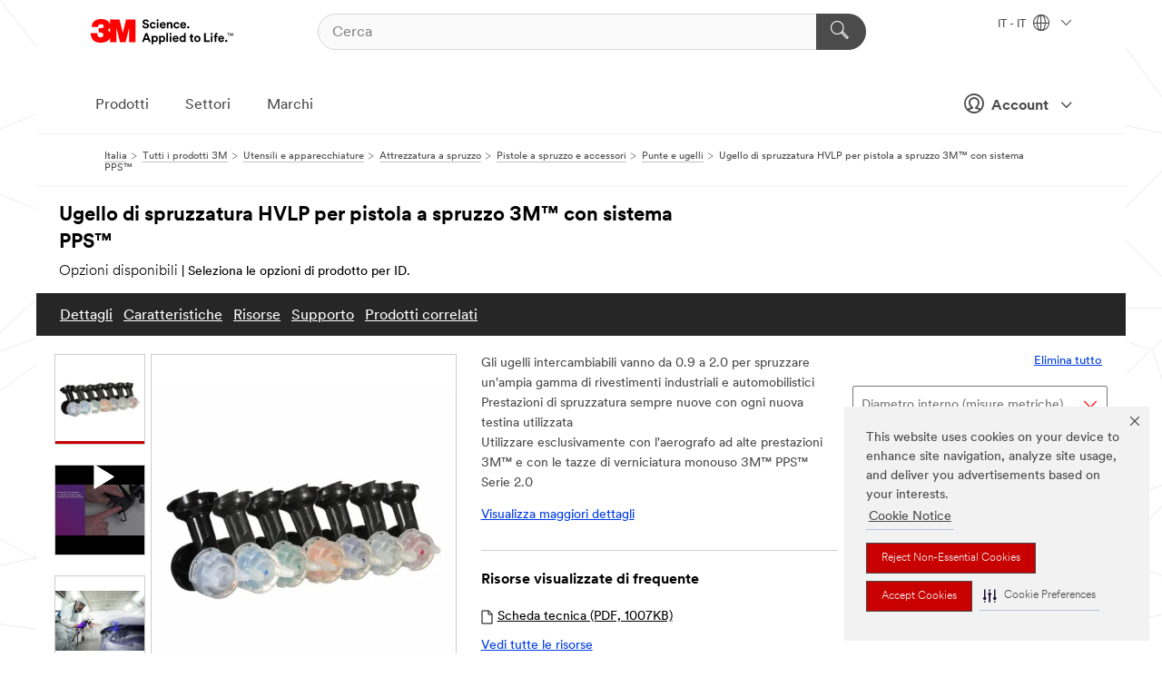

--- FILE ---
content_type: text/html; charset=UTF-8
request_url: https://www.3mitalia.it/3M/it_IT/p/d/b5005094032/
body_size: 102304
content:
<!DOCTYPE html>
<html lang="it-IT">
 <head><meta http-equiv="X-UA-Compatible" content="IE=EDGE"><script type="text/javascript" src="https://cdn-prod.securiti.ai/consent/auto_blocking/0638aaa2-354a-44c0-a777-ea4db9f7bf8a/1a4097fc-7399-481a-b039-bfdcfd31cbda.js"></script><script>(function(){var s=document.createElement('script');s.src='https://cdn-prod.securiti.ai/consent/cookie-consent-sdk-loader.js';s.setAttribute('data-tenant-uuid', '0638aaa2-354a-44c0-a777-ea4db9f7bf8a');s.setAttribute('data-domain-uuid', '1a4097fc-7399-481a-b039-bfdcfd31cbda');s.setAttribute('data-backend-url', 'https://app.securiti.ai');s.setAttribute('data-skip-css', 'false');s.defer=true;var parent_node=document.head || document.body;parent_node.appendChild(s);})()</script><script src="https://tags.tiqcdn.com/utag/3m/redeploy-gdpr/prod/utag.sync.js"></script><script>if (typeof utag_data == 'undefined') utag_data = {};</script><style>.MMM--site-bd .mds-wrapper p{margin:0;}.mds-wrapper .mds-titleWithText_content--body p, .mds-wrapper .mds-stackableimages_container--content p, .mds-wrapper .mds-content-cards_grid_card_body .mds-font_body p, .mds-wrapper .mds-contentCTA_content--body p, .mds-wrapper .mds-accordion_content--text>p, .mds-wrapper .mds-tabs_items--content>div>p, .mds-wrapper .mds-verticaltabs_content--text>p{margin-bottom:15px;}.MMM--site-bd .mds-wrapper .mds-margin_large--bottom{margin-bottom: 20px;}.MMM--site-bd .mds-wrapper .mds-margin_large--top{margin-top: 20px;}.MMM--site-bd .mds-wrapper ol{margin:0;}.MMM--site-bd .mds-wrapper .mds-titleWithText_content--body ol, .MMM--site-bd .mds-wrapper .mds-titleWithText_content--body ul, .MMM--site-bd .mds-wrapper .mds-stackableimages_container--content ol, .MMM--site-bd .mds-wrapper .mds-stackableimages_container--content ul, .MMM--site-bd .mds-wrapper .mds-content-cards_grid_card_body .mds-font_body ol, .MMM--site-bd .mds-wrapper .mds-content-cards_grid_card_body .mds-font_body ul, .MMM--site-bd .mds-wrapper .mds-contentCTA_content--body ol, .MMM--site-bd .mds-wrapper .mds-contentCTA_content--body ul, .MMM--site-bd .mds-wrapper .mds-accordion_content--text>ol, .MMM--site-bd .mds-wrapper .mds-accordion_content--text>ul, .MMM--site-bd .mds-wrapper .mds-tabs_items--content>div>ol, .MMM--site-bd .mds-wrapper .mds-tabs_items--content>div>ul, .MMM--site-bd .mds-wrapper .mds-verticaltabs_content--text>ol, .MMM--site-bd .mds-wrapper .mds-verticaltabs_content--text>ul{padding-left: 22px;}</style>
<title>Ugello di spruzzatura HVLP per pistola a spruzzo 3M™ con sistema PPS™ | 3M Italia</title>
  <meta charset="utf-8">
  <meta name="viewport" content="width=device-width, initial-scale=1.0">
<meta name="DCSext.Business" content="Safety & Industrial Bus Group">
<meta name="DCSext.CDC" content="BK">
<meta name="DCSext.Hierarchy" content="GPH11994">
<meta name="DCSext.SnapsPdp" content="Ugello di spruzzatura HVLP per pistola a spruzzo 3M™ con sistema PPS™">
<meta name="DCSext.ewcd_url" content="Z6_79L2HO02KO3O10Q639V7L0A534 | Z6_79L2HO02K8SI50QDKPJV5KE2F2">
<meta name="DCSext.locale" content="it_IT">
<meta name="DCSext.page" content="CORP_SNAPS_GPH_IT">
<meta name="DCSext.platform" content="FUZE">
<meta name="DCSext.site" content="CORP_SNAPS_GPH">
<meta name="Discontinued" content="false">
<meta name="Keywords" content="3m pps, verniciatura, 3m pps adattatori, verniciatura auto, verniciatura a spruzzo carrozzeria, tazze pps, liner pps, sistema pps, tazze monouso verniciatura, dispenser pps 3m">
<meta name="WT.cg_n" content="Product Detail Page">
<meta name="WT.dcsvid" content="">
<meta name="WT.pn_sku" content="B5005094032">
<meta name="application-name" content="MMM-ext">
<meta name="baseurl" content="https://www.3mitalia.it/3M/it_IT/p/">
<meta name="dc_coverage" content="IT">
<meta name="description" content="Le testine per sistema gravitazionale HVLP di 3M™ offrono prestazioni di qualità superiore nella spruzzatura di rivestimenti tra cui vernici, rivestimenti trasparenti e protettivi. Gli ugelli intercambiabili sono sviluppati esclusivamente per applicazioni con alimentazione gravitazionale del sistema di spruzzatura ad elevate prestazioni di 3M™ e delle tazze di verniciatura monouso PPS™3M™ serie 2.0. Offrono prestazioni e qualità elevate, come se ad ogni cambio di ciascun ugello si utilizzasse un nuovo aerografo.">
<meta name="entity.categoryId" content="GPH11994">
<meta name="format-detection" content="telephone=no">
<meta name="generatedBySNAPS" content="true">
<meta http-equiv="cleartype" content="on">
<meta http-equiv="format-detection" content="telephone=no">
<meta http-equiv="imagetoolbar" content="no">
<meta name="isChild" content="false">
<meta name="isParent" content="true">
<meta name="mmm_id" content="B5005094032">
<meta name="mmmsite" content="CORP_SNAPS_GPH">
<meta name="og:description" content="Le testine per sistema gravitazionale HVLP di 3M™ offrono prestazioni di qualità superiore nella spruzzatura di rivestimenti tra cui vernici, rivestimenti trasparenti e protettivi. Gli ugelli intercambiabili sono sviluppati esclusivamente per applicazioni con alimentazione gravitazionale del sistema di spruzzatura ad elevate prestazioni di 3M™ e delle tazze di verniciatura monouso PPS™3M™ serie 2.0. Offrono prestazioni e qualità elevate, come se ad ogni cambio di ciascun ugello si utilizzasse un nuovo aerografo.">
<meta name="og:image" content="https://multimedia.3m.com/mws/media/2537651J/3m-performance-gravity-hvlp-atomizing-head-refill-kit.jpg">
<meta name="og:title" content="Ugello di spruzzatura HVLP per pistola a spruzzo 3M™ con sistema PPS™">
<meta name="og:url" content="https://www.3mitalia.it/3M/it_IT/p/d/b5005094032/">
<meta name="pageType" content="FuzeProductDetail">
<meta name="snapsWcmContent" content="[id-1]=[b528e964-c530-4833-8afa-be5c9af5d353]">
<meta name="mmm:serp" content="https://www.3mitalia.it/3M/it_IT/p/d/b5005094032/"/>
<link rel="canonical" href="https://www.3mitalia.it/3M/it_IT/p/d/b5005094032/" /><!--  <PageMap><DataObject type="server"><Attribute name="node">fd-1 | WebSphere_Portal</Attribute>
<Attribute name="placeUniquename">CORP_SNAPS_GPH</Attribute>
<Attribute name="sitebreadcrumb">Z6_79L2HO02K8SI50QDKPJV5KE2F2</Attribute>
<Attribute name="themeVersion">2025.12</Attribute>
<Attribute name="pageUniquename">CORP_SNAPS_GPH_IT</Attribute>
</DataObject>
<DataObject type="page"><Attribute name="site">Z6_79L2HO02KO3O10Q639V7L0A534 | CORP_SNAPS_GPH</Attribute>
<Attribute name="currentpage">Z6_79L2HO02K8SI50QDKPJV5KE2F2</Attribute>
<Attribute name="currentuniquename">CORP_SNAPS_GPH_IT</Attribute>
</DataObject>
</PageMap> --><link rel="shortcut icon" type="image/ico" href="/favicon.ico" />
<link rel="apple-touch-icon-precomposed" sizes="57x57" href="/3m_theme_assets/themes/3MTheme/assets/images/unicorn/3M_Bookmark_Icon_57x57.png" />
<link rel="apple-touch-icon-precomposed" sizes="60x60" href="/3m_theme_assets/themes/3MTheme/assets/images/unicorn/3M_Bookmark_Icon_60x60.png" />
<link rel="apple-touch-icon-precomposed" sizes="72x72" href="/3m_theme_assets/themes/3MTheme/assets/images/unicorn/3M_Bookmark_Icon_72x72.png" />
<link rel="apple-touch-icon-precomposed" sizes="76x76" href="/3m_theme_assets/themes/3MTheme/assets/images/unicorn/3M_Bookmark_Icon_76x76.png" />
<link rel="apple-touch-icon-precomposed" sizes="114x114" href="/3m_theme_assets/themes/3MTheme/assets/images/unicorn/3M_Bookmark_Icon_114x114.png" />
<link rel="apple-touch-icon-precomposed" sizes="120x120" href="/3m_theme_assets/themes/3MTheme/assets/images/unicorn/3M_Bookmark_Icon_120x120.png" />
<link rel="apple-touch-icon-precomposed" sizes="144x144" href="/3m_theme_assets/themes/3MTheme/assets/images/unicorn/3M_Bookmark_Icon_144x144.png" />
<link rel="apple-touch-icon-precomposed" sizes="152x152" href="/3m_theme_assets/themes/3MTheme/assets/images/unicorn/3M_Bookmark_Icon_152x152.png" />
<link rel="apple-touch-icon-precomposed" sizes="180x180" href="/3m_theme_assets/themes/3MTheme/assets/images/unicorn/3M_Bookmark_Icon_180x180.png" />
<meta name="msapplication-TileColor" content="#ffffff" />
<meta name="msapplication-square70x70logo" content="/3m_theme_assets/themes/3MTheme/assets/images/unicorn/smalltile.png" />
<meta name="msapplication-square150x150logo" content="/3m_theme_assets/themes/3MTheme/assets/images/unicorn/mediumtile.png" />
<meta name="msapplication-wide310x150logo" content="/3m_theme_assets/themes/3MTheme/assets/images/unicorn/widetile.png" />
<meta name="msapplication-square310x310logo" content="/3m_theme_assets/themes/3MTheme/assets/images/unicorn/largetile.png" />
<link rel="alternate" hreflang="es-GT" href="https://www.3m.com.gt/3M/es_GT/p/d/b5005094032/" /><link rel="alternate" hreflang="ko-KR" href="https://www.3m.co.kr/3M/ko_KR/p/d/b5005094032/" /><link rel="alternate" hreflang="es-MX" href="https://www.3m.com.mx/3M/es_MX/p/d/b5005094032/" /><link rel="alternate" hreflang="fr-BE" href="https://www.3mbelgique.be/3M/fr_BE/p/d/b5005094032/" /><link rel="alternate" hreflang="es-PA" href="https://www.3m.com.pa/3M/es_PA/p/d/b5005094032/" /><link rel="alternate" hreflang="es-HN" href="https://www.3m.com.hn/3M/es_HN/p/d/b5005094032/" /><link rel="alternate" hreflang="en-KW" href="https://www.3m.com.kw/3M/en_KW/p/d/b5005094032/" /><link rel="alternate" hreflang="hu-HU" href="https://www.3mmagyarorszag.hu/3M/hu_HU/p/d/b5005094032/" /><link rel="alternate" hreflang="es-CL" href="https://www.3mchile.cl/3M/es_CL/p/d/b5005094032/" /><link rel="alternate" hreflang="da-DK" href="https://www.3mdanmark.dk/3M/da_DK/p/d/b5005094032/" /><link rel="alternate" hreflang="tr-TR" href="https://www.3m.com.tr/3M/tr_TR/p/d/b5005094032/" /><link rel="alternate" hreflang="en-JM" href="https://www.3m.com.jm/3M/en_JM/p/d/b5005094032/" /><link rel="alternate" hreflang="pt-PT" href="https://www.3m.com.pt/3M/pt_PT/p/d/b5005094032/" /><link rel="alternate" hreflang="vi-VN" href="https://www.3m.com.vn/3M/vi_VN/p/d/b5005094032/" /><link rel="alternate" hreflang="en-US" href="https://www.3m.com/3M/en_US/p/d/b5005094032/" /><link rel="alternate" hreflang="sv-SE" href="https://www.3msverige.se/3M/sv_SE/p/d/b5005094032/" /><link rel="alternate" hreflang="es-BO" href="https://www.3m.com.bo/3M/es_BO/p/d/b5005094032/" /><link rel="alternate" hreflang="en-SG" href="https://www.3m.com.sg/3M/en_SG/p/d/b5005094032/" /><link rel="alternate" hreflang="es-DO" href="https://www.3m.com.do/3M/es_DO/p/d/b5005094032/" /><link rel="alternate" hreflang="en-NZ" href="https://www.3mnz.co.nz/3M/en_NZ/p/d/b5005094032/" /><link rel="alternate" hreflang="es-UY" href="https://www.3m.com.uy/3M/es_UY/p/d/b5005094032/" /><link rel="alternate" hreflang="de-CH" href="https://www.3mschweiz.ch/3M/de_CH/p/d/b5005094032/" /><link rel="alternate" hreflang="en-HR" href="https://www.3m.com.hr/3M/hr_HR/p/d/b5005094032/" /><link rel="alternate" hreflang="en-LV" href="https://www.3m.com.lv/3M/lv_LV/p/d/b5005094032/" /><link rel="alternate" hreflang="en-ZA" href="https://www.3m.co.za/3M/en_ZA/p/d/b5005094032/" /><link rel="alternate" hreflang="fi-FI" href="https://www.3msuomi.fi/3M/fi_FI/p/d/b5005094032/" /><link rel="alternate" hreflang="en-IL" href="https://www.3misrael.co.il/3M/en_IL/p/d/b5005094032/" /><link rel="alternate" hreflang="fr-FR" href="https://www.3mfrance.fr/3M/fr_FR/p/d/b5005094032/" /><link rel="alternate" hreflang="de-AT" href="https://www.3maustria.at/3M/de_AT/p/d/b5005094032/" /><link rel="alternate" hreflang="uk-UA" href="https://www.3m.com.ua/3M/uk_UA/p/d/b5005094032/" /><link rel="alternate" hreflang="fr-CH" href="https://www.3msuisse.ch/3M/fr_CH/p/d/b5005094032/" /><link rel="alternate" hreflang="no-NO" href="https://www.3mnorge.no/3M/no_NO/p/d/b5005094032/" /><link rel="alternate" hreflang="en-AU" href="https://www.3m.com.au/3M/en_AU/p/d/b5005094032/" /><link rel="alternate" hreflang="en-LB" href="https://www.3m.com/3M/en_LB/p/d/b5005094032/" /><link rel="alternate" hreflang="nl-NL" href="https://www.3mnederland.nl/3M/nl_NL/p/d/b5005094032/" /><link rel="alternate" hreflang="es-AR" href="https://www.3m.com.ar/3M/es_AR/p/d/b5005094032/" /><link rel="alternate" hreflang="es-CR" href="https://www.3m.co.cr/3M/es_CR/p/d/b5005094032/" /><link rel="alternate" hreflang="en-MY" href="https://www.3m.com.my/3M/en_MY/p/d/b5005094032/" /><link rel="alternate" hreflang="es-SV" href="https://www.3m.com.sv/3M/es_SV/p/d/b5005094032/" /><link rel="alternate" hreflang="pt-BR" href="https://www.3m.com.br/3M/pt_BR/p/d/b5005094032/" /><link rel="alternate" hreflang="de-DE" href="https://www.3mdeutschland.de/3M/de_DE/p/d/b5005094032/" /><link rel="alternate" hreflang="en-BG" href="https://www.3mbulgaria.bg/3M/bg_BG/p/d/b5005094032/" /><link rel="alternate" hreflang="cs-CZ" href="https://www.3m.cz/3M/cs_CZ/p/d/b5005094032/" /><link rel="alternate" hreflang="en-AE" href="https://www.3mae.ae/3M/en_AE/p/d/b5005094032/" /><link rel="alternate" hreflang="pl-PL" href="https://www.3mpolska.pl/3M/pl_PL/p/d/b5005094032/" /><link rel="alternate" hreflang="en-RS" href="https://www.3m.co.rs/3M/sr_RS/p/d/b5005094032/" /><link rel="alternate" hreflang="en-EE" href="https://www.3m.com.ee/3M/et_EE/p/d/b5005094032/" /><link rel="alternate" hreflang="sk-SK" href="https://www.3mslovensko.sk/3M/sk_SK/p/d/b5005094032/" /><link rel="alternate" hreflang="it-IT" href="https://www.3mitalia.it/3M/it_IT/p/d/b5005094032/" /><link rel="alternate" hreflang="en-RO" href="https://www.3m.com.ro/3M/ro_RO/p/d/b5005094032/" /><link rel="alternate" hreflang="en-IE" href="https://www.3mireland.ie/3M/en_IE/p/d/b5005094032/" /><link rel="alternate" hreflang="en-CA" href="https://www.3mcanada.ca/3M/en_CA/p/d/b5005094032/" /><link rel="alternate" hreflang="en-NG" href="https://www.3mnigeria.com.ng/3M/en_NG/p/d/b5005094032/" /><link rel="alternate" hreflang="en-PK" href="https://www.3m.com.pk/3M/en_PK/p/d/b5005094032/" /><link rel="alternate" hreflang="nl-BE" href="https://www.3mbelgie.be/3M/nl_BE/p/d/b5005094032/" /><link rel="alternate" hreflang="en-KE" href="https://www.3m.co.ke/3M/en_KE/p/d/b5005094032/" /><link rel="alternate" hreflang="es-ES" href="https://www.3m.com.es/3M/es_ES/p/d/b5005094032/" /><link rel="alternate" hreflang="en-MA" href="https://www.3mmaroc.ma/3M/fr_MA/p/d/b5005094032/" /><link rel="alternate" hreflang="ja-JP" href="https://www.3mcompany.jp/3M/ja_JP/p/d/b5005094032/" /><link rel="alternate" hreflang="es-CO" href="https://www.3m.com.co/3M/es_CO/p/d/b5005094032/" /><link rel="alternate" hreflang="en-SI" href="https://www.3m.com/3M/sl_SI/p/d/b5005094032/" /><link rel="alternate" hreflang="en-QA" href="https://www.3m.com.qa/3M/en_QA/p/d/b5005094032/" /><link rel="alternate" hreflang="en-KZ" href="https://www.3mkazakhstan.com/3M/ru_KZ/p/d/b5005094032/" /><link rel="alternate" hreflang="en-LT" href="https://www.3mlietuva.lt/3M/lt_LT/p/d/b5005094032/" /><link rel="alternate" hreflang="es-PY" href="https://www.3m.com.py/3M/es_PY/p/d/b5005094032/" /><link rel="alternate" hreflang="en-GR" href="https://www.3mhellas.gr/3M/el_GR/p/d/b5005094032/" /><link rel="alternate" hreflang="es-EC" href="https://www.3m.com.ec/3M/es_EC/p/d/b5005094032/" /><link rel="alternate" hreflang="en-IN" href="https://www.3mindia.in/3M/en_IN/p/d/b5005094032/" /><link rel="alternate" hreflang="es-NI" href="https://www.3m.com.ni/3M/es_NI/p/d/b5005094032/" /><link rel="alternate" hreflang="en-TT" href="https://www.3m.com.tt/3M/en_TT/p/d/b5005094032/" /><link rel="alternate" hreflang="es-PE" href="https://www.3m.com.pe/3M/es_PE/p/d/b5005094032/" /><link rel="alternate" hreflang="en-PH" href="https://www.3mphilippines.com.ph/3M/en_PH/p/d/b5005094032/" /><link rel="alternate" hreflang="en-GB" href="https://www.3m.co.uk/3M/en_GB/p/d/b5005094032/" /><link rel="stylesheet" href="/3m_theme_assets/themes/3MTheme/assets/css/build/phoenix.css?v=3.183.0" />
<link rel="stylesheet" href="/3m_theme_assets/themes/3MTheme/assets/css/unicorn-icons.css?v=3.183.0" />
<link rel="stylesheet" media="print" href="/3m_theme_assets/themes/3MTheme/assets/css/build/unicorn-print.css?v=3.183.0" />
<link rel="stylesheet" href="/3m_theme_assets/static/MDS/mammoth.css?v=3.183.0" />
<!--[if IE]><![endif]-->
<!--[if (IE 8)|(IE 7)]>
<script type="text/javascript">
document.getElementById("js-main_style").setAttribute("href", "");
</script>

<![endif]-->
<!--[if lte IE 6]><![endif]-->
<script type="text/javascript" src="/3m_theme_assets/themes/3MTheme/assets/scripts/mmmSettings.js"></script><link rel="stylesheet" href="/3m_theme_assets/themes/3MTheme/assets/css/build/gsn.css" />
<link rel="stylesheet" href="/3m_theme_assets/themes/3MTheme/assets/css/static/MyAccountDropdown/MyAccountDropdown.css" />


<script>(window.BOOMR_mq=window.BOOMR_mq||[]).push(["addVar",{"rua.upush":"false","rua.cpush":"false","rua.upre":"false","rua.cpre":"false","rua.uprl":"false","rua.cprl":"false","rua.cprf":"false","rua.trans":"","rua.cook":"false","rua.ims":"false","rua.ufprl":"false","rua.cfprl":"false","rua.isuxp":"false","rua.texp":"norulematch","rua.ceh":"false","rua.ueh":"false","rua.ieh.st":"0"}]);</script>
                              <script>!function(e){var n="https://s.go-mpulse.net/boomerang/";if("False"=="True")e.BOOMR_config=e.BOOMR_config||{},e.BOOMR_config.PageParams=e.BOOMR_config.PageParams||{},e.BOOMR_config.PageParams.pci=!0,n="https://s2.go-mpulse.net/boomerang/";if(window.BOOMR_API_key="UWRYR-C88R8-XEZDS-AZ97P-LXP2F",function(){function e(){if(!o){var e=document.createElement("script");e.id="boomr-scr-as",e.src=window.BOOMR.url,e.async=!0,i.parentNode.appendChild(e),o=!0}}function t(e){o=!0;var n,t,a,r,d=document,O=window;if(window.BOOMR.snippetMethod=e?"if":"i",t=function(e,n){var t=d.createElement("script");t.id=n||"boomr-if-as",t.src=window.BOOMR.url,BOOMR_lstart=(new Date).getTime(),e=e||d.body,e.appendChild(t)},!window.addEventListener&&window.attachEvent&&navigator.userAgent.match(/MSIE [67]\./))return window.BOOMR.snippetMethod="s",void t(i.parentNode,"boomr-async");a=document.createElement("IFRAME"),a.src="about:blank",a.title="",a.role="presentation",a.loading="eager",r=(a.frameElement||a).style,r.width=0,r.height=0,r.border=0,r.display="none",i.parentNode.appendChild(a);try{O=a.contentWindow,d=O.document.open()}catch(_){n=document.domain,a.src="javascript:var d=document.open();d.domain='"+n+"';void(0);",O=a.contentWindow,d=O.document.open()}if(n)d._boomrl=function(){this.domain=n,t()},d.write("<bo"+"dy onload='document._boomrl();'>");else if(O._boomrl=function(){t()},O.addEventListener)O.addEventListener("load",O._boomrl,!1);else if(O.attachEvent)O.attachEvent("onload",O._boomrl);d.close()}function a(e){window.BOOMR_onload=e&&e.timeStamp||(new Date).getTime()}if(!window.BOOMR||!window.BOOMR.version&&!window.BOOMR.snippetExecuted){window.BOOMR=window.BOOMR||{},window.BOOMR.snippetStart=(new Date).getTime(),window.BOOMR.snippetExecuted=!0,window.BOOMR.snippetVersion=12,window.BOOMR.url=n+"UWRYR-C88R8-XEZDS-AZ97P-LXP2F";var i=document.currentScript||document.getElementsByTagName("script")[0],o=!1,r=document.createElement("link");if(r.relList&&"function"==typeof r.relList.supports&&r.relList.supports("preload")&&"as"in r)window.BOOMR.snippetMethod="p",r.href=window.BOOMR.url,r.rel="preload",r.as="script",r.addEventListener("load",e),r.addEventListener("error",function(){t(!0)}),setTimeout(function(){if(!o)t(!0)},3e3),BOOMR_lstart=(new Date).getTime(),i.parentNode.appendChild(r);else t(!1);if(window.addEventListener)window.addEventListener("load",a,!1);else if(window.attachEvent)window.attachEvent("onload",a)}}(),"".length>0)if(e&&"performance"in e&&e.performance&&"function"==typeof e.performance.setResourceTimingBufferSize)e.performance.setResourceTimingBufferSize();!function(){if(BOOMR=e.BOOMR||{},BOOMR.plugins=BOOMR.plugins||{},!BOOMR.plugins.AK){var n=""=="true"?1:0,t="",a="aohi32yxyzh3s2lqb5kq-f-a94bcd1b1-clientnsv4-s.akamaihd.net",i="false"=="true"?2:1,o={"ak.v":"39","ak.cp":"832425","ak.ai":parseInt("281472",10),"ak.ol":"0","ak.cr":9,"ak.ipv":4,"ak.proto":"h2","ak.rid":"80cf250","ak.r":47376,"ak.a2":n,"ak.m":"dscx","ak.n":"essl","ak.bpcip":"3.142.141.0","ak.cport":46730,"ak.gh":"23.200.85.101","ak.quicv":"","ak.tlsv":"tls1.3","ak.0rtt":"","ak.0rtt.ed":"","ak.csrc":"-","ak.acc":"","ak.t":"1768951637","ak.ak":"hOBiQwZUYzCg5VSAfCLimQ==[base64]//MHX2zuJ6GhiOTe/XInEXmManYa3j8u1udlyaURZIFYB3zKA3e/Jtyv6SbRtZDEg+E9tt4gVZuRqPbN63nWo346zLxv6yyds2W+fEUp8m4GQPOYgG35ylWajjUZdd1sY27WQ7/VyDNg7T+t2x7fUGbhzV+tgHlIc4+LO1l52CNvamK/jjkAGW9NBywv98A1ENSsRBDGbt22YElHss=","ak.pv":"279","ak.dpoabenc":"","ak.tf":i};if(""!==t)o["ak.ruds"]=t;var r={i:!1,av:function(n){var t="http.initiator";if(n&&(!n[t]||"spa_hard"===n[t]))o["ak.feo"]=void 0!==e.aFeoApplied?1:0,BOOMR.addVar(o)},rv:function(){var e=["ak.bpcip","ak.cport","ak.cr","ak.csrc","ak.gh","ak.ipv","ak.m","ak.n","ak.ol","ak.proto","ak.quicv","ak.tlsv","ak.0rtt","ak.0rtt.ed","ak.r","ak.acc","ak.t","ak.tf"];BOOMR.removeVar(e)}};BOOMR.plugins.AK={akVars:o,akDNSPreFetchDomain:a,init:function(){if(!r.i){var e=BOOMR.subscribe;e("before_beacon",r.av,null,null),e("onbeacon",r.rv,null,null),r.i=!0}return this},is_complete:function(){return!0}}}}()}(window);</script></head>
<body class="MMM--bodyContain MMM--body_1440"><div class="MMM--skipMenu" id="top"><ul class="MMM--skipList"><li><a href="#js-gsnMenu">Vai alla navigazione del IT</a></li><li><a href="#ssnMenu">Vai alla navigazione del CORP_SNAPS_GPH</a></li><li><a href="#pageContent">Vai alla pagina</a></li><li><a href="#js-searchBar">Vai alla ricerca</a></li><li><a href="#help--links">Vai alle informazioni di contatto</a></li><li><a href="/3M/it_IT/azienda-it/site-map/">Vai alla mappa del sito</a></li></ul>
</div>

    <div id="js-bodyWrapper" class="MMM--themeWrapper">
        <div class="m-dropdown-list_overlay"></div>
    <nav class="m-nav">      
      <div class="is-header_container h-fitWidth m-header_container">
        <div class="m-header">          
          <a href="/3M/it_IT/azienda-it/" aria-label="3M Logo - Opens in a new window" class="is-3MLogo m-header_logo l-smallMarginRight h-linkNoUnderline l-centerVertically" title="3M in Italia">
            <img class="h-onDesktop m-header_logoImg" src="/3m_theme_assets/themes/3MTheme/assets/images/unicorn/Logo.svg" alt="3M Logo" />
            <img class="h-notOnDesktop l-img" src="/3m_theme_assets/themes/3MTheme/assets/images/unicorn/Logo_mobile.png" alt="3M Logo" />
          </a>                          

          

<div class="m-header_search l-smallMarginRight">
  <form class="h-fitHeight" id="typeahead-root" action="/3M/it_IT/p/">
    <input id="js-searchBar" class="m-header_searchbar h-fitWidth h-fitHeight l-centerVertically is-searchbar" name="Ntt" type="search" placeholder="Cerca" aria-label="Cerca">
    <button class="m-header_searchbutton" type="submit" value="Cerca" aria-label="Cerca">
      <i class="MMM--icn MMM--icn_search color--white"></i>
    </button>
  </form>
</div>


          <div style="display: inline-block" class="h-notOnDesktop">
            <div class="m-header_menu l-centerVertically h-notOnDesktop">
              <a href="#" class="h-linkNoUnderline link--dark is-header_menuLink is-collapsed m-header_menuLink" aria-haspopup="true" aria-controls="navOptions" aria-label="Aprire la navigazione" data-openlabel="Aprire la navigazione" data-closelabel="Chiudi">
                <i class="MMM--icn MMM--icn_hamburgerMenu is-header_menuIcon m-header_menuIcn"></i>
              </a>
              <i class="MMM--icn MMM--icn_close link--dark m-header_hiddenIcn m-header_menuIcn"></i>
            </div>
          </div>
          <div class="m-header--fix"></div>
        </div>
                
        
        <div class="m-header-madbar h-notOnDesktop">
          <div class="MAD-Bar">
            <div class="m-account mad-section">
              
              <a href="#" role="button" class="m-btn m-btn--free font--size m-navbar_loginBtn m-navbar_profileBtn link--dark is-header_madSI is-closed is-signInToggle" target="_self">
                <i class="MMM--icn MMM--icn_userHollow large-icn"></i>
                Account
                <i class="MMM--icn MMM--icn_down_arrow mad-barSI-arrow"></i>
              </a>
              
            </div>
          </div>
        </div>
                
        <div class="m-header_overlay"></div>
        
        <!-- Profile Management Pop-Up -->
              <div class="m-navbar m-navbar-noStyle">
               <div class=" is-signInPopUp h-hidden">
                <div class="m-navbar_signInPopup font--standard mad-menu-container" aria-modal="true">                           
                  
                  <div class="signIn-linkBox">
                    <a href="https://order.3m.com/store/bComItalySite/it_IT/login">Accedi a 3M bCom</a>
                  </div>
                </div> 
               </div> 
              </div>            
            

        <div class="is-dropdown h-hidden m-navbar_container">
          <div class="m-navbar_overlay h-fitHeight h-notOnMobile is-overlay h-notOnDesktop"></div>
          <div class="m-navbar">
            <div class="m-navbar_level-1 js-navbar_level-1">

              
	          <div class="m-navbar_login m-navbar_loginProfile h-notOnMobile h-notOnTablet h-onDesktop">
              <div class="mad-section">
                <a href="#" class="m-btn m-btn--free font--size m-navbar_loginBtn m-navbar_signInBtn link--dark is-signInToggle is-header_madDesktopSI">
                  <i class="MMM--icn MMM--icn_userHollow l-centerVertically large-icn" style="padding-left: 10px; font-weight: bold;"></i>
                  Account
                  <i class="MMM--icn mad-barSI-arrow MMM--icn_down_arrow" style="padding-left: 10px; font-size: 11px;"></i>
                </a>
              </div>
            </div>
 
              <div class="m-navbar_localization l-centerVertically">
                <a href="#" class="link--dark l-centerVertically is-localeToggle">IT - IT
                  <i class="MMM--icn MMM--icn_localizationGlobe l-centerVertically m-navbar_localGlobe" style="padding-left: 5px;"></i>
                  <i class="MMM--icn MMM--icn_down_arrow h-onDesktop" style="padding-left: 10px; font-size: 11px;"></i></a>
              </div>
              <div id="js-gsnMenu" class="m-navbar_nav">

                
<ul id="navOptions" role="menubar">
<li class="m-navbar_listItem">
        <a href="#" id="navbar_link-products" class="is-navbar_link m-navbar_link" aria-haspopup="true" aria-expanded="false">Prodotti</a>
      </li><li class="m-navbar_listItem">
        <a href="#" id="navbar_link-industries" class="is-navbar_link m-navbar_link" aria-haspopup="true" aria-expanded="false">Settori</a>
      </li><li class="m-navbar_listItem">
          <a href="/3M/it_IT/azienda-it/our-brands/" class="m-navbar_link">Marchi</a>
        </li>
        
</ul>
<div class="m-navbar_localOverlay is-localePopUp h-hidden">
  <div class="m-navbar_localPopup m-navbar_popup font--standard" aria-modal="true" role="dialog" aria-label="language switcher dialog">
    <button
      class="m-navbar-localClose m-btn--close color--silver is-close h-notOnDesktop"
      aria-label="Chiudi"><i class="MMM--icn MMM--icn_close"></i></button>
    <div class="font--standard m-navbar_popupTitle">3M in Italia</div>
    <form>
      <div class="font--standard m-navbar_popupOptions"><input type="radio" name="locale" value="https://www.3mitalia.it/3M/it_IT/p/d/b5005094032/" id="locale-it-it" class="m-radioInput" checked>
      	    <label class="m-radioInput_label" for="locale-it-it">Italiano - IT</label><br></div>
      <a href="https://www.3m.com/3M/en_US/select-location/" aria-label="Change 3M Location" class="link">Change 3M Location</a>
      <button type="submit" value="Invia a" class="m-btn m-btn--red m-navbar_localeSave is-saveLocale">Salva</button>
    </form>
  </div>
  <div class="m-overlay h-onDesktop is-close"></div>
</div>
              </div>
            </div>

            <div class="m-dropdown-list js-navbar_level-2">

              <!-- Dropdown Lists Header -->
<div class="m-dropdown-list_header">
  <button class="m-dropdown-list_backBtn js-dropdown-list_backBtn">
    <i class="MMM--icn MMM--icn_lt2"></i>
  </button>
  <div class="m-dropdown-list_title">
<label id="dropdown-list_products-title">Prodotti</label>
      <label id="dropdown-list_industries-title">Settori</label>
      
  </div>
</div><!-- End of the dropdown list header --><ul id="products-list" class="l-dropdown-list_container" role="menu" aria-hidden="true"><li class="l-dropdown-list" role="menuitem">
      <a href="/3M/it_IT/p/c/abrasivi/" aria-label="Abrasivi" class="isInside MMM--basicLink">
        Abrasivi
      </a>
    </li><li class="l-dropdown-list" role="menuitem">
      <a href="/3M/it_IT/p/c/adesivi/" aria-label="Adesivi, sigillanti e stucchi" class="isInside MMM--basicLink">
        Adesivi, sigillanti e stucchi
      </a>
    </li><li class="l-dropdown-list" role="menuitem">
      <a href="/3M/it_IT/p/c/advanced-materials/" aria-label="Advanced Materials" class="isInside MMM--basicLink">
        Advanced Materials
      </a>
    </li><li class="l-dropdown-list" role="menuitem">
      <a href="/3M/it_IT/p/c/casa/" aria-label="Casa" class="isInside MMM--basicLink">
        Casa
      </a>
    </li><li class="l-dropdown-list" role="menuitem">
      <a href="/3M/it_IT/p/c/componenti-elettronici/" aria-label="Componenti elettronici" class="isInside MMM--basicLink">
        Componenti elettronici
      </a>
    </li><li class="l-dropdown-list" role="menuitem">
      <a href="/3M/it_IT/p/c/dispositivi-di-protezione-individuale/" aria-label="Dispositivi di protezione individuale" class="isInside MMM--basicLink">
        Dispositivi di protezione individuale
      </a>
    </li><li class="l-dropdown-list" role="menuitem">
      <a href="/3M/it_IT/p/c/etichette/" aria-label="Etichette" class="isInside MMM--basicLink">
        Etichette
      </a>
    </li><li class="l-dropdown-list" role="menuitem">
      <a href="/3M/it_IT/p/c/isolamento/" aria-label="Isolamento" class="isInside MMM--basicLink">
        Isolamento
      </a>
    </li><li class="l-dropdown-list" role="menuitem">
      <a href="/3M/it_IT/p/c/lubrificanti/" aria-label="Lubrificanti" class="isInside MMM--basicLink">
        Lubrificanti
      </a>
    </li><li class="l-dropdown-list" role="menuitem">
      <a href="/3M/it_IT/p/c/materiale-per-ufficio/" aria-label="Materiale per ufficio" class="isInside MMM--basicLink">
        Materiale per ufficio
      </a>
    </li><li class="l-dropdown-list" role="menuitem">
      <a href="/3M/it_IT/p/c/materiali-edili/" aria-label="Materiali edili" class="isInside MMM--basicLink">
        Materiali edili
      </a>
    </li><li class="l-dropdown-list" role="menuitem">
      <a href="/3M/it_IT/p/c/nastri/" aria-label="Nastri" class="isInside MMM--basicLink">
        Nastri
      </a>
    </li><li class="l-dropdown-list" role="menuitem">
      <a href="/3M/it_IT/p/c/paste-abrasive-e-polish/" aria-label="Paste abrasive e polish" class="isInside MMM--basicLink">
        Paste abrasive e polish
      </a>
    </li><li class="l-dropdown-list" role="menuitem">
      <a href="/3M/it_IT/p/c/pellicole/" aria-label="Pellicole" class="isInside MMM--basicLink">
        Pellicole
      </a>
    </li><li class="l-dropdown-list" role="menuitem">
      <a href="/3M/it_IT/p/c/prodotti-elettrici/" aria-label="Prodotti elettrici" class="isInside MMM--basicLink">
        Prodotti elettrici
      </a>
    </li><li class="l-dropdown-list" role="menuitem">
      <a href="/3M/it_IT/p/c/prodotti-medicali/" aria-label="Prodotti medicali" class="isInside MMM--basicLink">
        Prodotti medicali
      </a>
    </li><li class="l-dropdown-list" role="menuitem">
      <a href="/3M/it_IT/p/c/prodotti-per-la-pulizia/" aria-label="Prodotti per la pulizia" class="isInside MMM--basicLink">
        Prodotti per la pulizia
      </a>
    </li><li class="l-dropdown-list" role="menuitem">
      <a href="/3M/it_IT/p/c/rivestimenti/" aria-label="Rivestimenti" class="isInside MMM--basicLink">
        Rivestimenti
      </a>
    </li><li class="l-dropdown-list" role="menuitem">
      <a href="/3M/it_IT/p/c/segnaletica-e-marcatura/" aria-label="Segnaletica e marcatura" class="isInside MMM--basicLink">
        Segnaletica e marcatura
      </a>
    </li><li class="l-dropdown-list" role="menuitem">
      <a href="/3M/it_IT/p/c/utensili-e-apparecchiature/" aria-label="Utensili e apparecchiature" class="isInside MMM--basicLink">
        Utensili e apparecchiature
      </a>
    </li><li class="l-dropdown-list_last-item" role="menuitem"><a class="l-dropdown-list_view-all-products" href="/3M/it_IT/p/">Visualizza tutti i prodotti</a>     
      <button class="m-btn js-backtoTopBtn">
        <i class="MMM--icn MMM--icn_arrowUp"></i>
      </button>
    </li></ul>
<ul id="industries-list" class="l-dropdown-list_container" role="menu" aria-hidden="true"><li class="l-dropdown-list" role="menuitem">
      <a href="/3M/it_IT/automotive-it/" aria-label="Automotive" class="MMM--basicLink">
        Automotive
      </a>
    </li><li class="l-dropdown-list" role="menuitem">
      <a href="/3M/it_IT/commercio-e-servizi-it/" aria-label="Commercio e Servizi" class="MMM--basicLink">
        Commercio e Servizi
      </a>
    </li><li class="l-dropdown-list" role="menuitem">
      <a href="/3M/it_IT/consumo-it/" aria-label="Consumo" class="MMM--basicLink">
        Consumo
      </a>
    </li><li class="l-dropdown-list" role="menuitem">
      <a href="/3M/it_IT/design-edilizia-it/" aria-label="Design e Edilizia" class="MMM--basicLink">
        Design e Edilizia
      </a>
    </li><li class="l-dropdown-list" role="menuitem">
      <a href="/3M/it_IT/elettronica-it/" aria-label="Elettronica" class="MMM--basicLink">
        Elettronica
      </a>
    </li><li class="l-dropdown-list" role="menuitem">
      <a href="/3M/it_IT/energia-it/" aria-label="Energia" class="MMM--basicLink">
        Energia
      </a>
    </li><li class="l-dropdown-list" role="menuitem">
      <a href="/3M/it_IT/industria-it/" aria-label="Industria" class="MMM--basicLink">
        Industria
      </a>
    </li><li class="l-dropdown-list" role="menuitem">
      <a href="/3M/it_IT/sicurezza-it/" aria-label="Sicurezza" class="MMM--basicLink">
        Sicurezza
      </a>
    </li><li class="l-dropdown-list" role="menuitem">
      <a href="/3M/it_IT/trasporti-it/" aria-label="Trasporti" class="MMM--basicLink">
        Trasporti
      </a>
    </li><div class="l-dropdown-list_industries-image">
      <img class="img img_stretch mix-MMM--img_fancy" src="https://multimedia.3m.com/mws/media/1812021O/industry-feature-image.png" alt="Un operaio di una fabbrica di auto che ispeziona la linea di produzione di automobili.">
      <p>Alla 3M, scopriamo e innoviamo in quasi tutti i settori industriali per aiutare a risolvere i problemi in tutto il mondo.</p>
    </div></ul>


            </div>            
          </div>
        </div>
      </div>
    </nav>
    <div class="m-navbar_profileOverlay is-profileToggle is-close h-hidden"></div>
    <div class="m-navbar_signInOverlay m-overlay is-signInToggle is-close h-hidden"></div>
<div class="MMM--site-bd">
  <div class="MMM--grids" id="pageContent">
  <div class="MMM--siteNav">
  <div class="MMM--breadcrumbs_theme">
  <ol class="MMM--breadcrumbs-list" itemscope itemtype="https://schema.org/BreadcrumbList"><li itemprop="itemListElement" itemscope itemtype="https://schema.org/ListItem"><a href="/3M/it_IT/azienda-it/" itemprop="item"><span itemprop="name">Italia</span></a><i class="MMM--icn MMM--icn_breadcrumb"></i>
          <meta itemprop="position" content="1" /></li><li itemprop="itemListElement" itemscope itemtype="https://schema.org/ListItem"><a href="/3M/it_IT/p/" itemprop="item"><span itemprop="name">Tutti i prodotti 3M</span></a><i class="MMM--icn MMM--icn_breadcrumb"></i>
          <meta itemprop="position" content="2" /></li><li itemprop="itemListElement" itemscope itemtype="https://schema.org/ListItem"><a href="https://www.3mitalia.it/3M/it_IT/p/c/utensili-e-apparecchiature/" itemprop="item"><span itemprop="name">Utensili e apparecchiature</span></a><i class="MMM--icn MMM--icn_breadcrumb"></i>
          <meta itemprop="position" content="3" /></li><li itemprop="itemListElement" itemscope itemtype="https://schema.org/ListItem"><a href="https://www.3mitalia.it/3M/it_IT/p/c/utensili-e-apparecchiature/sistemi-di-spruzzatura/" itemprop="item"><span itemprop="name">Attrezzatura a spruzzo</span></a><i class="MMM--icn MMM--icn_breadcrumb"></i>
          <meta itemprop="position" content="4" /></li><li itemprop="itemListElement" itemscope itemtype="https://schema.org/ListItem"><a href="https://www.3mitalia.it/3M/it_IT/p/c/utensili-e-apparecchiature/sistemi-di-spruzzatura/componenti-di-sistema/" itemprop="item"><span itemprop="name">Pistole a spruzzo e accessori</span></a><i class="MMM--icn MMM--icn_breadcrumb"></i>
          <meta itemprop="position" content="5" /></li><li itemprop="itemListElement" itemscope itemtype="https://schema.org/ListItem"><a href="https://www.3mitalia.it/3M/it_IT/p/c/utensili-e-apparecchiature/sistemi-di-spruzzatura/componenti-di-sistema/punte-e-ugelli/" itemprop="item"><span itemprop="name">Punte e ugelli</span></a><i class="MMM--icn MMM--icn_breadcrumb"></i>
          <meta itemprop="position" content="6" /></li><li itemprop="itemListElement" itemscope itemtype="https://schema.org/ListItem"><span itemprop="name">Ugello di spruzzatura HVLP per pistola a spruzzo 3M™ con sistema PPS™</span><link itemprop="url" href="#"><meta itemprop="position" content="7" /></li></ol>
  
</div>

        </div><div class="hiddenWidgetsDiv">
	<!-- widgets in this container are hidden in the UI by default -->
	<div class='component-container ibmDndRow hiddenWidgetsContainer id-Z7_79L2HO02K8SI50QDKPJV5KE2F7' name='ibmHiddenWidgets' ></div><div style="clear:both"></div>
</div>

<div class="MMM--grids">
  <div class='component-container MMM--grids-col_single MMM--grids-col ibmDndColumn id-Z7_79L2HO02K8SI50QDKPJV5KE2V0' name='ibmMainContainer' ><div class='component-control id-Z7_79L2HO02K8SI50QDKPJV5KEI32' ><span id="Z7_79L2HO02K8SI50QDKPJV5KEI32"></span><html><head><meta name="viewport" content="width=device-width"/><script>window.__INITIAL_DATA = {"isParent":true,"productDetails":{"hasMoreOptions":true,"imageUrl":"https://multimedia.3m.com/mws/media/2537651J/3m-performance-gravity-hvlp-atomizing-head-refill-kit.jpg","altText":"op_leftside.tif","name":"Ugello di spruzzatura HVLP per pistola a spruzzo 3M™ con sistema PPS™","stockNumber":"B5005094032","originalMmmid":"B5005094032","shortDescription":"Le testine per sistema gravitazionale HVLP di 3M™ offrono prestazioni di qualità superiore nella spruzzatura di rivestimenti tra cui vernici, rivestimenti trasparenti e protettivi. Gli ugelli intercambiabili sono sviluppati esclusivamente per applicazioni con alimentazione gravitazionale del sistema di spruzzatura ad elevate prestazioni di 3M™ e delle tazze di verniciatura monouso PPS™3M™ serie 2.0. Offrono prestazioni e qualità elevate, come se ad ogni cambio di ciascun ugello si utilizzasse un nuovo aerografo.","longDescription":"[base64]","divisionName":"Safety & Industrial Bus Group","divisionCode":"BK","categoryId":"GPH11994","industryId":"","canonical":"https://www.3mitalia.it/3M/it_IT/p/d/b5005094032/","discontinued":false},"benefits":["Gli ugelli intercambiabili vanno da 0.9 a 2.0 per spruzzare un'ampia gamma di rivestimenti industriali e automobilistici","Prestazioni di spruzzatura sempre nuove con ogni nuova testina utilizzata","Utilizzare esclusivamente con l'aerografo ad alte prestazioni 3M™ e con le tazze di verniciatura monouso 3M™ PPS™ Serie 2.0","Eccellente controllo della spruzzatura, per processi efficienti","Misure degli ugelli: 0.9, 1.2, 1.3, 1.4, 1.6, 1.8 e 2.0"],"childrenSeo":["v100855649","v100855650","v100855652","v101375000","v100855651","v100855647","v100855648"],"classificationAttributes":[{"label":"Applicazioni","identifier":"6xxzw31vvz","values":["Rivestimento trasparente"],"assignment":"techspec"},{"label":"Colore prodotto","identifier":"attra1798","values":["Arancione","Viola","Rosso","Bianco","Trasparente","Blu","Verde"],"assignment":"techspec"},{"label":"Diametro interno (misure metriche)","identifier":"attrc1012","values":["0.9 mm","1.2 mm","1.3 mm","1.4 mm","1.6 mm","1.8 mm","2 mm"],"assignment":"techspec_dimensions"},{"label":"Marchi","identifier":"brand0","values":["3M™"]},{"label":"Tipo di prodotto","identifier":"f6kktw629s","values":["Kit di ricarica testa di spruzzatura"],"assignment":"techspec"}],"breadCrumb":[{"value":"Tutti i Prodotti","removeUrl":"https://www.3mitalia.it/3M/it_IT/p/","gphId":"GPH19999"},{"value":"Utensili e apparecchiature","removeUrl":"https://www.3mitalia.it/3M/it_IT/p/c/utensili-e-apparecchiature/","gphId":"GPH11828"},{"value":"Attrezzatura a spruzzo","removeUrl":"https://www.3mitalia.it/3M/it_IT/p/c/utensili-e-apparecchiature/sistemi-di-spruzzatura/","gphId":"GPH12023"},{"value":"Pistole a spruzzo e accessori","removeUrl":"https://www.3mitalia.it/3M/it_IT/p/c/utensili-e-apparecchiature/sistemi-di-spruzzatura/componenti-di-sistema/","gphId":"GPH12158"},{"value":"Punte e ugelli","removeUrl":"https://www.3mitalia.it/3M/it_IT/p/c/utensili-e-apparecchiature/sistemi-di-spruzzatura/componenti-di-sistema/punte-e-ugelli/","gphId":"GPH11994"},{"value":"Ugello di spruzzatura HVLP per pistola a spruzzo 3M™ con sistema PPS™"}],"media":[{"url":"https://multimedia.3m.com/mws/media/2537651J/3m-performance-gravity-hvlp-atomizing-head-refill-kit.jpg","altText":"op_leftside.tif","usageCode":"main_image"},{"usageCode":"video","videoPlayerListId":"1743768242183093191","videoPlayerId":"3259523391001","videoPlayerType":"Playlist"},{"url":"https://multimedia.3m.com/mws/media/1896780J/3m-performance-spray-gun-collision-male-painter-5.jpg","urlPattern":"https://multimedia.3m.com/mws/media/1896780<R>/3m-performance-spray-gun-collision-male-painter-5.jpg","mimeType":"image/jpeg","altText":"3M-Performance-Spray-Gun_Collision_Male-Painter-5.jpg","usageCode":"8","dmrId":"1896780"},{"url":"https://multimedia.3m.com/mws/media/1896767J/3m-performance-spray-gun-collision-gravity-application-4.jpg","urlPattern":"https://multimedia.3m.com/mws/media/1896767<R>/3m-performance-spray-gun-collision-gravity-application-4.jpg","mimeType":"image/jpeg","altText":"3M-Performance-Spray-Gun_Collision_Gravity-Application-4.jpg","usageCode":"8","dmrId":"1896767"}],"mediaMore":true,"resources":[{"dmrId":"2146951","url":"https://multimedia.3m.com/mws/media/2146951J/3m-performance-spray-gun-h-o-conversion-pack-26837-it-tds.jpg","originalUrl":"https://multimedia.3m.com/mws/media/2146951O/3m-performance-spray-gun-h-o-conversion-pack-26837-it-tds.pdf?&fn=3m-performance-spray-gun-ho-conversion-pack-tds-it.pdf","title":"3M™ Pacchetto di conversione H/O per aerografo ad alte prestazioni 26837","mimeType":"application/pdf","fileSize":1031668,"altText":"3M™ Pacchetto di conversione H/O per aerografo ad alte prestazioni 26837","contentType":"Schede tecniche"}],"resourcesMore":false,"relatedProducts":[{"name":"Tazze 3M™ PPS™ Serie 2.0","url":"https://www.3mitalia.it/3M/it_IT/p/d/b40072443/","image":"https://multimedia.3m.com/mws/media/1448742J/3m-pps-series-2-0-cups.jpg","categoryUrl":"https://www.3mitalia.it/3M/it_IT/p/c/utensili-e-apparecchiature/sistemi-di-spruzzatura/preparazione-della-vernice/coppe-e-collari/","categoryName":"Coppe e collari","altText":"b40072443-7100134388-3m-pps-series-2-0-cups-grp1.tif","label":"Spesso acquistati insieme","mmmid":"B40072443"},{"name":"Kit liner di verniciatura 3M™ PPS™ Serie 2.0","url":"https://www.3mitalia.it/3M/it_IT/p/d/b40072444/","image":"https://multimedia.3m.com/mws/media/1651878J/3m-pps-series-2-0-kits.jpg","categoryUrl":"https://www.3mitalia.it/3M/it_IT/p/c/utensili-e-apparecchiature/sistemi-di-spruzzatura/preparazione-della-vernice/coppe-e-collari/","categoryName":"Coppe e collari","altText":"3M™ PPS™ Serie 2.0, Kit  Standard, 650 ml, 80 μ, PN26030","label":"Spesso acquistati insieme","mmmid":"B40072444"},{"name":"Coperchi 3M™ PPS™ Serie 2.0","url":"https://www.3mitalia.it/3M/it_IT/p/d/b40072445/","image":"https://multimedia.3m.com/mws/media/1448745J/3m-pps-series-2-0-lids.jpg","categoryUrl":"https://www.3mitalia.it/3M/it_IT/p/c/utensili-e-apparecchiature/sistemi-di-spruzzatura/preparazione-della-vernice/coperchi-e-liner/","categoryName":"Coperchi e liner","altText":"b40072445-7100134284-3m-pps-series-2-0-lids-grp1.tif","label":"Spesso acquistati insieme","mmmid":"B40072445"},{"name":"Tazza pressurizzata tipo H/O 3M™ PPS™ Serie 2.0","url":"https://www.3mitalia.it/3M/it_IT/p/d/b5005039031/","image":"https://multimedia.3m.com/mws/media/1691470J/3m-pps-type-h-o-pressure-cup-large.jpg","categoryUrl":"https://www.3mitalia.it/3M/it_IT/p/c/utensili-e-apparecchiature/sistemi-di-spruzzatura/preparazione-della-vernice/coppe-e-collari/","categoryName":"Coppe e collari","altText":"Backside.tif","label":"Spesso acquistati insieme","mmmid":"B5005039031"}],"relatedProductsMore":true,"tds":[{"url":"https://multimedia.3m.com/mws/media/2146951J/3m-performance-spray-gun-h-o-conversion-pack-26837-it-tds.jpg","mimeType":"application/pdf","originalUrl":"https://multimedia.3m.com/mws/media/2146951O/3m-performance-spray-gun-h-o-conversion-pack-26837-it-tds.pdf?&fn=3m-performance-spray-gun-ho-conversion-pack-tds-it.pdf","fileSize":1031668}],"moreOptions":{"baseId":"B5005094032","terminalCategory":"GPH11994","options":[{"label":"Diametro interno (misure metriche)","identifier":"attrc1012","values":[{"value":"2","uom":"mm","api":"https://www.3mitalia.it/snaps2/api/pdp/productOptions/https/www.3mitalia.it/3M/it_IT/p/?terminalCategory=GPH11994&baseId=B5005094032&attrc1012=2~mm","selected":false},{"value":"0,9","uom":"mm","api":"https://www.3mitalia.it/snaps2/api/pdp/productOptions/https/www.3mitalia.it/3M/it_IT/p/?terminalCategory=GPH11994&baseId=B5005094032&attrc1012=0.9~mm","selected":false},{"value":"1,2","uom":"mm","api":"https://www.3mitalia.it/snaps2/api/pdp/productOptions/https/www.3mitalia.it/3M/it_IT/p/?terminalCategory=GPH11994&baseId=B5005094032&attrc1012=1.2~mm","selected":false},{"value":"1,3","uom":"mm","api":"https://www.3mitalia.it/snaps2/api/pdp/productOptions/https/www.3mitalia.it/3M/it_IT/p/?terminalCategory=GPH11994&baseId=B5005094032&attrc1012=1.3~mm","selected":false},{"value":"1,4","uom":"mm","api":"https://www.3mitalia.it/snaps2/api/pdp/productOptions/https/www.3mitalia.it/3M/it_IT/p/?terminalCategory=GPH11994&baseId=B5005094032&attrc1012=1.4~mm","selected":false},{"value":"1,6","uom":"mm","api":"https://www.3mitalia.it/snaps2/api/pdp/productOptions/https/www.3mitalia.it/3M/it_IT/p/?terminalCategory=GPH11994&baseId=B5005094032&attrc1012=1.6~mm","selected":false},{"value":"1,8","uom":"mm","api":"https://www.3mitalia.it/snaps2/api/pdp/productOptions/https/www.3mitalia.it/3M/it_IT/p/?terminalCategory=GPH11994&baseId=B5005094032&attrc1012=1.8~mm","selected":false}]},{"label":"Colore prodotto","identifier":"attra1798","values":[{"value":"Arancione","api":"https://www.3mitalia.it/snaps2/api/pdp/productOptions/https/www.3mitalia.it/3M/it_IT/p/?terminalCategory=GPH11994&baseId=B5005094032&attra1798=Arancione","selected":false},{"value":"Bianco","api":"https://www.3mitalia.it/snaps2/api/pdp/productOptions/https/www.3mitalia.it/3M/it_IT/p/?terminalCategory=GPH11994&baseId=B5005094032&attra1798=Bianco","selected":false},{"value":"Blu","api":"https://www.3mitalia.it/snaps2/api/pdp/productOptions/https/www.3mitalia.it/3M/it_IT/p/?terminalCategory=GPH11994&baseId=B5005094032&attra1798=Blu","selected":false},{"value":"Rosso","api":"https://www.3mitalia.it/snaps2/api/pdp/productOptions/https/www.3mitalia.it/3M/it_IT/p/?terminalCategory=GPH11994&baseId=B5005094032&attra1798=Rosso","selected":false},{"value":"Trasparente","api":"https://www.3mitalia.it/snaps2/api/pdp/productOptions/https/www.3mitalia.it/3M/it_IT/p/?terminalCategory=GPH11994&baseId=B5005094032&attra1798=Trasparente","selected":false},{"value":"Verde","api":"https://www.3mitalia.it/snaps2/api/pdp/productOptions/https/www.3mitalia.it/3M/it_IT/p/?terminalCategory=GPH11994&baseId=B5005094032&attra1798=Verde","selected":false},{"value":"Viola","api":"https://www.3mitalia.it/snaps2/api/pdp/productOptions/https/www.3mitalia.it/3M/it_IT/p/?terminalCategory=GPH11994&baseId=B5005094032&attra1798=Viola","selected":false}]},{"label":"Tipo di prodotto","identifier":"f6kktw629s","values":[{"value":"Kit di ricarica testa di spruzzatura","api":"https://www.3mitalia.it/snaps2/api/pdp/productOptions/https/www.3mitalia.it/3M/it_IT/p/?terminalCategory=GPH11994&baseId=B5005094032&f6kktw629s=Kit%20di%20ricarica%20testa%20di%20spruzzatura","selected":false}]}],"totalSelected":7,"classificationAttributes":[{"label":"Diametro interno (misure metriche)","identifier":"attrc1012","values":["0,9 mm","1,2 mm","1,3 mm","1,4 mm","1,6 mm","1,8 mm","2 mm"],"assignment":"techspec_dimensions"},{"label":"Colore prodotto","identifier":"attra1798","values":["Arancione","Viola","Rosso","Bianco","Trasparente","Blu","Verde"],"assignment":"techspec"},{"label":"Tipo di prodotto","identifier":"f6kktw629s","values":["Kit di ricarica testa di spruzzatura"],"assignment":"techspec"}],"childHasCcSubId":true,"displayTable":true},"disclaimerInfo":{"intendedUseDisclaimer":"Solo per uso industriale/professionale. Non per la vendita o l'uso da parte dei consumatori.","extendedIntendedUseDisclaimer":"[base64]"},"mediaOffset":2,"mediaMoreCount":1,"ctaInfo":{"ccSubId":"3340","ccTemplatedID":"emjo9gg796_7541ec30-33d4-11eb-987a-25087ad49e2c103"},"replacement":{"discontinued":false,"is_product_new":false},"keywords":["3m pps","verniciatura","3m pps adattatori","verniciatura auto","verniciatura a spruzzo carrozzeria","tazze pps","liner pps","sistema pps","tazze monouso verniciatura","dispenser pps 3m"],"contactUs":{"supportFormId":"b528e964-c530-4833-8afa-be5c9af5d353"},"resourcesAggs":[{"label":"Schede tecniche","count":1,"typeCode":"data_sheets"},{"label":"Altro","count":2,"typeCode":"Other"},{"label":"Guide all'uso","count":1,"typeCode":"application_guides"},{"label":"Brochure","count":5,"typeCode":"brochures"},{"label":"Cataloghi","count":1,"typeCode":"catalogs"},{"label":"Poster","count":3,"typeCode":"posters"}],"relatedProductsAggs":[{"label":"Spesso acquistati insieme","count":9,"typeCode":"CS"},{"label":"Accessori per","count":4,"typeCode":"AC"}],"hreflang":{"en_KW":"https://www.3m.com.kw/3M/en_KW/p/d/b5005094032/","de_AT":"https://www.3maustria.at/3M/de_AT/p/d/b5005094032/","en_GR":"https://www.3mhellas.gr/3M/el_GR/p/d/b5005094032/","en_KZ":"https://www.3mkazakhstan.com/3M/ru_KZ/p/d/b5005094032/","pt_BR":"https://www.3m.com.br/3M/pt_BR/p/d/b5005094032/","es_EC":"https://www.3m.com.ec/3M/es_EC/p/d/b5005094032/","en_PH":"https://www.3mphilippines.com.ph/3M/en_PH/p/d/b5005094032/","cs_CZ":"https://www.3m.cz/3M/cs_CZ/p/d/b5005094032/","en_LB":"https://www.3m.com/3M/en_LB/p/d/b5005094032/","hu_HU":"https://www.3mmagyarorszag.hu/3M/hu_HU/p/d/b5005094032/","es_UY":"https://www.3m.com.uy/3M/es_UY/p/d/b5005094032/","en_PK":"https://www.3m.com.pk/3M/en_PK/p/d/b5005094032/","en_TT":"https://www.3m.com.tt/3M/en_TT/p/d/b5005094032/","es_MX":"https://www.3m.com.mx/3M/es_MX/p/d/b5005094032/","sk_SK":"https://www.3mslovensko.sk/3M/sk_SK/p/d/b5005094032/","es_ES":"https://www.3m.com.es/3M/es_ES/p/d/b5005094032/","en_LT":"https://www.3mlietuva.lt/3M/lt_LT/p/d/b5005094032/","nl_NL":"https://www.3mnederland.nl/3M/nl_NL/p/d/b5005094032/","en_HR":"https://www.3m.com.hr/3M/hr_HR/p/d/b5005094032/","en_LV":"https://www.3m.com.lv/3M/lv_LV/p/d/b5005094032/","en_QA":"https://www.3m.com.qa/3M/en_QA/p/d/b5005094032/","nl_BE":"https://www.3mbelgie.be/3M/nl_BE/p/d/b5005094032/","sv_SE":"https://www.3msverige.se/3M/sv_SE/p/d/b5005094032/","es_AR":"https://www.3m.com.ar/3M/es_AR/p/d/b5005094032/","da_DK":"https://www.3mdanmark.dk/3M/da_DK/p/d/b5005094032/","en_MA":"https://www.3mmaroc.ma/3M/fr_MA/p/d/b5005094032/","es_NI":"https://www.3m.com.ni/3M/es_NI/p/d/b5005094032/","en_IE":"https://www.3mireland.ie/3M/en_IE/p/d/b5005094032/","en_EE":"https://www.3m.com.ee/3M/et_EE/p/d/b5005094032/","ko_KR":"https://www.3m.co.kr/3M/ko_KR/p/d/b5005094032/","en_US":"https://www.3m.com/3M/en_US/p/d/b5005094032/","en_AE":"https://www.3mae.ae/3M/en_AE/p/d/b5005094032/","en_IN":"https://www.3mindia.in/3M/en_IN/p/d/b5005094032/","es_BO":"https://www.3m.com.bo/3M/es_BO/p/d/b5005094032/","en_IL":"https://www.3misrael.co.il/3M/en_IL/p/d/b5005094032/","no_NO":"https://www.3mnorge.no/3M/no_NO/p/d/b5005094032/","en_ZA":"https://www.3m.co.za/3M/en_ZA/p/d/b5005094032/","en_MY":"https://www.3m.com.my/3M/en_MY/p/d/b5005094032/","it_IT":"https://www.3mitalia.it/3M/it_IT/p/d/b5005094032/","pl_PL":"https://www.3mpolska.pl/3M/pl_PL/p/d/b5005094032/","fr_BE":"https://www.3mbelgique.be/3M/fr_BE/p/d/b5005094032/","en_AU":"https://www.3m.com.au/3M/en_AU/p/d/b5005094032/","tr_TR":"https://www.3m.com.tr/3M/tr_TR/p/d/b5005094032/","fr_FR":"https://www.3mfrance.fr/3M/fr_FR/p/d/b5005094032/","ja_JP":"https://www.3mcompany.jp/3M/ja_JP/p/d/b5005094032/","en_NG":"https://www.3mnigeria.com.ng/3M/en_NG/p/d/b5005094032/","de_DE":"https://www.3mdeutschland.de/3M/de_DE/p/d/b5005094032/","es_SV":"https://www.3m.com.sv/3M/es_SV/p/d/b5005094032/","en_RO":"https://www.3m.com.ro/3M/ro_RO/p/d/b5005094032/","de_CH":"https://www.3mschweiz.ch/3M/de_CH/p/d/b5005094032/","en_RS":"https://www.3m.co.rs/3M/sr_RS/p/d/b5005094032/","en_BG":"https://www.3mbulgaria.bg/3M/bg_BG/p/d/b5005094032/","es_CO":"https://www.3m.com.co/3M/es_CO/p/d/b5005094032/","es_GT":"https://www.3m.com.gt/3M/es_GT/p/d/b5005094032/","en_JM":"https://www.3m.com.jm/3M/en_JM/p/d/b5005094032/","es_CL":"https://www.3mchile.cl/3M/es_CL/p/d/b5005094032/","en_NZ":"https://www.3mnz.co.nz/3M/en_NZ/p/d/b5005094032/","es_PE":"https://www.3m.com.pe/3M/es_PE/p/d/b5005094032/","es_CR":"https://www.3m.co.cr/3M/es_CR/p/d/b5005094032/","es_PA":"https://www.3m.com.pa/3M/es_PA/p/d/b5005094032/","en_SG":"https://www.3m.com.sg/3M/en_SG/p/d/b5005094032/","fr_CH":"https://www.3msuisse.ch/3M/fr_CH/p/d/b5005094032/","vi_VN":"https://www.3m.com.vn/3M/vi_VN/p/d/b5005094032/","en_SI":"https://www.3m.com/3M/sl_SI/p/d/b5005094032/","fi_FI":"https://www.3msuomi.fi/3M/fi_FI/p/d/b5005094032/","en_KE":"https://www.3m.co.ke/3M/en_KE/p/d/b5005094032/","en_GB":"https://www.3m.co.uk/3M/en_GB/p/d/b5005094032/","es_HN":"https://www.3m.com.hn/3M/es_HN/p/d/b5005094032/","en_CA":"https://www.3mcanada.ca/3M/en_CA/p/d/b5005094032/","uk_UA":"https://www.3m.com.ua/3M/uk_UA/p/d/b5005094032/","es_DO":"https://www.3m.com.do/3M/es_DO/p/d/b5005094032/","es_PY":"https://www.3m.com.py/3M/es_PY/p/d/b5005094032/","pt_PT":"https://www.3m.com.pt/3M/pt_PT/p/d/b5005094032/"},"translations":{"play":"Riproduci","viewBuyingOptions":"Visualizza le opzioni di acquisto","techDataSheet":"Scheda tecnica","clearAll":"Elimina tutto","chatUnavailable":"Chat non disponibile","plusXMore":"+# altro","userInstructions":"Istruzioni per l'uso","price":"Prezzo","faq":"Domande frequenti","options":"opzioni","whereToBuy":"Dove acquistare","legalDisclaimer":"Avviso legale","viewLegalDisclaimer":"Visualizza avviso legale","productOptions":"Opzioni del prodotto","clickTapZoom":"Fai click o tocca l'immagine per ingrandirla","replacedBy":"Sostituito da","upc":"UPC","hoverImageZoom":"Passa il mouse sull'immagine per ingrandirla","thankYouMessage":"Our Goal is to respond to your request within 24 hours. Some questions, however, may need further investigation to provide you with appropriate response.","viewMoreDetails":"Visualizza maggiori dettagli","notApplicable":"Non applicabile","productNameID":"Nome prodotto e ID","recentlyViewed":"Visualizzati di recente","supportDescription":"Hai bisogno di aiuto per trovare il prodotto giusto per il tuo progetto? Contattaci se stai cercando un prodotto, un suggerimento tecnico o applicativo o se desideri parlare con un tecnico 3M specializzato {#}","showMore":"Mostra altro","frequentBoughtTogether":"Prodotti correlati","emailRequired":"Enter your email address","allResults":"Tutti i risultati","lastName":"Last name (optional)","dragSpin":"Trascina per ruotare","stockNumber":"Azione #","loveToHearFeedback":"Ci piacerebbe conoscere la tua opinione. Lasciaci un feedback perché cerchiamo sempre di migliorare le nostre esperienze. ","dimensionsClassifications":"Dimensioni e classificazioni ","disclaimerURL":"https://www.3m.com/3M/en_US/company-us/privacy-policy/","nsn":"NSN","availability":"Disponibilità","matching":"corrispondenza","products":"Prodotti","customerReviews":"Recensioni dei clienti","disclaimerOpening":"The information you provide on this Contact Us form will be used to respond to your request and as further described in our","pageTop":"Superiore","close":"Chiudi","product":"prodotto","more":"Più","messageUsHeader":"Inviaci un messaggio","change":"Modifica","viewAllProductOptions":"Visualizza tutte le opzioni dei prodotti X","highlights":"Caratteristiche principali","safetyDataSheet":"Scheda informativa sulla sicurezza","specificationsAlternate":"Caratteristiche","emailAddressRetype":"Retype your email address","frequentlyViewedResources":"Risorse visualizzate di frequente","partNumber":"Codice prodotto","selectProductOptionsForIDs":"Seleziona le opzioni di prodotto per ID","open":"Apri","invalidEmailAddress":"Indirizzo e-mail non valido","country":"3M Italia","thankYouHeader":"Thank you for contacting 3M","documentNumber":"Document Number","relatedProducts":"Prodotti simili","threeSixtySpin":"360","specifications":"Specifiche tecniche","closeSection":"Chiudi la sezione","emailAddress":"Email address","similarProducts":"Prodotti simili","emailAddressFailure":"Email addresses do not match","reviews":"Recensioni","learnWTB":"Scopri dove acquistare","supportTitle":"Contattaci. Siamo qui per aiutarti.","details":"Dettagli","all":"All","frequentlyBoughtTogetherTemp":"Spesso acquistati insieme","messageUsIntro":"We welcome your questions and comments about 3M Products and only use the information you provide to respond to your message.","loadMore":"Carica altro","less":"Meno","productNumber":"Codice prodotto 3M","done":"Done","selectOptionsTooltip":"Seleziona le opzioni di prodotto ","firstName":"First name (optional)","requiredProductsZone":"Prodotti richiesti","helpMakeBetter":"Aiutaci a migliorare il nostro sito","optionsAvailable":"Opzioni disponibili","support":"Supporto","viewAllResources":"Vedi tutte le risorse","next":"Successivo","submit":"Submit","disclaimerClosing":"Please be aware that this information (including the original and the subsequent reply) may be transferred to a server located in the U.S. for metrics and storage. If you do not consent to this use of your personal information, please do not use the Contact Us system.","chatLive":"Chat dal vivo","priceList":"Listino prezzi","wtbUnavailable":"No distributors available","messageDetails":"Please be as detailed as possible:","of":"di","showingOfProducts":"Visualizzazione di X su X prodotti","suggestedApplications":"Applicazioni consigliate","relatedProductsTemp":"Prodotti correlati","changeOptions":"Cambia opzioni","ajaxError":"AJAX error","resources":"Risorse","discontinued":"Fuori produzione","message":"Message","sendFeedback":"Invia un feedback","messageRequired":"Please provide a message.","disclaimerPunctuation":".","disclaimerLinkText":"Internet Privacy Policy","currentProduct":"Prodotto corrente"},"highlightRichContent":false,"disableRichContent":false,"richContent":{"supportForm":{"html":"[base64]/[base64]/[base64]/[base64]/[base64]/[base64]/[base64]/[base64]/[base64]/[base64]/[base64]/[base64]/[base64]/[base64]/[base64]/[base64]/[base64]/[base64]/[base64]/[base64]/[base64]/[base64]/[base64]/[base64]/[base64]/[base64]/[base64]/[base64]","oid":"b528e964-c530-4833-8afa-be5c9af5d353"}},"displayController":{"showReviews":false,"showSupport":true,"showDetails":true,"showResources":true,"showRequiredProducts":false,"relatedProducts":true,"showDisclaimerInfo":true,"similarProducts":false,"classificationAttributes":true},"secondaryPageTitle":"","primaryPageTitle":"Ugello di spruzzatura HVLP per pistola a spruzzo 3M™ con sistema PPS™","canonicalUrl":"https://www.3mitalia.it/3M/it_IT/p/d/b5005094032/","locale":"it_IT","uniqueName":"CORP_SNAPS_GPH_IT","brandedSite":"","endpoints":{"snapServerUrl":"https://www.3mitalia.it/snaps2/","moreResources":"https://www.3mitalia.it/snaps2/api/pdp/moreResources/https/www.3mitalia.it/3M/it_IT/p/d/b5005094032","moreMedia":"https://www.3mitalia.it/snaps2/api/pdp/moreMedia/https/www.3mitalia.it/3M/it_IT/p/d/b5005094032","moreRelatedProducts":"https://www.3mitalia.it/snaps2/api/pdp/moreRelatedProducts/https/www.3mitalia.it/3M/it_IT/p/d/b5005094032","productOptions":"https://www.3mitalia.it/snaps2/api/pdp/productOptions/https/www.3mitalia.it/3M/it_IT/p/b5005094032","similarProductsCompare":"https://www.3mitalia.it/snaps2/api/compare/https/www.3mitalia.it/3M/it_IT/p/d/","moreRequiredProducts":"https://www.3mitalia.it/snaps2/api/pdp/moreRequiredProducts/https/www.3mitalia.it/3M/it_IT/p/d/b5005094032"},"pageKey":"d","fuzeRequest":true}
</script><style>#SNAPS2_root{visibility: hidden;opacity: 0;} 
 </style>
<script>(window.BOOMR_mq=window.BOOMR_mq||[]).push(["addVar",{"rua.upush":"false","rua.cpush":"false","rua.upre":"false","rua.cpre":"false","rua.uprl":"false","rua.cprl":"false","rua.cprf":"false","rua.trans":"","rua.cook":"false","rua.ims":"false","rua.ufprl":"false","rua.cfprl":"false","rua.isuxp":"false","rua.texp":"norulematch","rua.ceh":"false","rua.ueh":"false","rua.ieh.st":"0"}]);</script>
                              <script>!function(e){var n="https://s.go-mpulse.net/boomerang/";if("False"=="True")e.BOOMR_config=e.BOOMR_config||{},e.BOOMR_config.PageParams=e.BOOMR_config.PageParams||{},e.BOOMR_config.PageParams.pci=!0,n="https://s2.go-mpulse.net/boomerang/";if(window.BOOMR_API_key="UWRYR-C88R8-XEZDS-AZ97P-LXP2F",function(){function e(){if(!o){var e=document.createElement("script");e.id="boomr-scr-as",e.src=window.BOOMR.url,e.async=!0,i.parentNode.appendChild(e),o=!0}}function t(e){o=!0;var n,t,a,r,d=document,O=window;if(window.BOOMR.snippetMethod=e?"if":"i",t=function(e,n){var t=d.createElement("script");t.id=n||"boomr-if-as",t.src=window.BOOMR.url,BOOMR_lstart=(new Date).getTime(),e=e||d.body,e.appendChild(t)},!window.addEventListener&&window.attachEvent&&navigator.userAgent.match(/MSIE [67]\./))return window.BOOMR.snippetMethod="s",void t(i.parentNode,"boomr-async");a=document.createElement("IFRAME"),a.src="about:blank",a.title="",a.role="presentation",a.loading="eager",r=(a.frameElement||a).style,r.width=0,r.height=0,r.border=0,r.display="none",i.parentNode.appendChild(a);try{O=a.contentWindow,d=O.document.open()}catch(_){n=document.domain,a.src="javascript:var d=document.open();d.domain='"+n+"';void(0);",O=a.contentWindow,d=O.document.open()}if(n)d._boomrl=function(){this.domain=n,t()},d.write("<bo"+"dy onload='document._boomrl();'>");else if(O._boomrl=function(){t()},O.addEventListener)O.addEventListener("load",O._boomrl,!1);else if(O.attachEvent)O.attachEvent("onload",O._boomrl);d.close()}function a(e){window.BOOMR_onload=e&&e.timeStamp||(new Date).getTime()}if(!window.BOOMR||!window.BOOMR.version&&!window.BOOMR.snippetExecuted){window.BOOMR=window.BOOMR||{},window.BOOMR.snippetStart=(new Date).getTime(),window.BOOMR.snippetExecuted=!0,window.BOOMR.snippetVersion=12,window.BOOMR.url=n+"UWRYR-C88R8-XEZDS-AZ97P-LXP2F";var i=document.currentScript||document.getElementsByTagName("script")[0],o=!1,r=document.createElement("link");if(r.relList&&"function"==typeof r.relList.supports&&r.relList.supports("preload")&&"as"in r)window.BOOMR.snippetMethod="p",r.href=window.BOOMR.url,r.rel="preload",r.as="script",r.addEventListener("load",e),r.addEventListener("error",function(){t(!0)}),setTimeout(function(){if(!o)t(!0)},3e3),BOOMR_lstart=(new Date).getTime(),i.parentNode.appendChild(r);else t(!1);if(window.addEventListener)window.addEventListener("load",a,!1);else if(window.attachEvent)window.attachEvent("onload",a)}}(),"".length>0)if(e&&"performance"in e&&e.performance&&"function"==typeof e.performance.setResourceTimingBufferSize)e.performance.setResourceTimingBufferSize();!function(){if(BOOMR=e.BOOMR||{},BOOMR.plugins=BOOMR.plugins||{},!BOOMR.plugins.AK){var n=""=="true"?1:0,t="",a="aohi32yxyzh3s2lqb5kq-f-a94bcd1b1-clientnsv4-s.akamaihd.net",i="false"=="true"?2:1,o={"ak.v":"39","ak.cp":"832425","ak.ai":parseInt("281472",10),"ak.ol":"0","ak.cr":9,"ak.ipv":4,"ak.proto":"h2","ak.rid":"80cf250","ak.r":47376,"ak.a2":n,"ak.m":"dscx","ak.n":"essl","ak.bpcip":"3.142.141.0","ak.cport":46730,"ak.gh":"23.200.85.101","ak.quicv":"","ak.tlsv":"tls1.3","ak.0rtt":"","ak.0rtt.ed":"","ak.csrc":"-","ak.acc":"","ak.t":"1768951637","ak.ak":"hOBiQwZUYzCg5VSAfCLimQ==[base64]//MHX2zuJ6GhiOTe/XInEXmManYa3j8u1udlyaURZIFYB3zKA3e/Jtyv6SbRtZDEg+E9tt4gVZuRqPbN63nWo346zLxv6yyds2W+fEUp8m4GQPOYgG35ylWajjUZdd1sY27WQ7/VyDNg7T+t2x7fUGbhzV+tgHlIc4+LO1l52CNvamK/jjkAGW9NBywv98A1ENSsRBDGbt22YElHss=","ak.pv":"279","ak.dpoabenc":"","ak.tf":i};if(""!==t)o["ak.ruds"]=t;var r={i:!1,av:function(n){var t="http.initiator";if(n&&(!n[t]||"spa_hard"===n[t]))o["ak.feo"]=void 0!==e.aFeoApplied?1:0,BOOMR.addVar(o)},rv:function(){var e=["ak.bpcip","ak.cport","ak.cr","ak.csrc","ak.gh","ak.ipv","ak.m","ak.n","ak.ol","ak.proto","ak.quicv","ak.tlsv","ak.0rtt","ak.0rtt.ed","ak.r","ak.acc","ak.t","ak.tf"];BOOMR.removeVar(e)}};BOOMR.plugins.AK={akVars:o,akDNSPreFetchDomain:a,init:function(){if(!r.i){var e=BOOMR.subscribe;e("before_beacon",r.av,null,null),e("onbeacon",r.rv,null,null),r.i=!0}return this},is_complete:function(){return!0}}}}()}(window);</script></head><body><!-- SNAPS 2 HTML starts here --><div id="SNAPS2_root" class="sps2 mds-wrapper"><section class="sps2-pdp"><script id="Magic360Script" type="text/javascript" src="https://www.3mitalia.it/snaps2/magic360/magic360.js" async=""></script><script type="text/javascript">
                        var Magic360Options  = {}
                        Magic360Options  = {
                            onready: function(spin) {
                                if(spin.id) {
                                    const event = new CustomEvent('spinnerReady', { detail: {spinnerId: spin.id }});
                                    document?.getElementById(spin.id)?.dispatchEvent(event);
                                }
                            }
                        }
                    </script><script id="MagicZoomScript" type="text/javascript" src="https://www.3mitalia.it/snaps2/magiczoomplus/magiczoomplus.js" async=""></script><script type="text/javascript">
                                var mzOptions = {}
                                mzOptions = {
                                    onZoomIn: function() {
                                        if(arguments[0]) {
                                            const event = new CustomEvent('zoomIn', { detail: {magicZoomId: arguments[0] }});
                                            document?.getElementById(arguments[0])?.dispatchEvent(event);
                                        }
                                    },
                                    onZoomOut: function() {
                                        if(arguments[0]) {
                                            const event = new CustomEvent('zoomOut', { detail: {magicZoomId: arguments[0] }});
                                            document?.getElementById(arguments[0])?.dispatchEvent(event);
                                        }
                                    },
                                    onZoomReady: function() {
                                        if(arguments[0]) {
                                            const event = new CustomEvent('zoomReady', { detail: {magicZoomId: arguments[0] }});
                                            document?.getElementById(arguments[0])?.dispatchEvent(event);
                                        }
                                    }
                                }
                            </script><div class="sps2-pdp_header--container"><h1 class="mds-font_header--6 sps2-pdp_header--name">Ugello di spruzzatura HVLP per pistola a spruzzo 3M™ con sistema PPS™</h1><div class="sps2-pdp_header--details_container"><ul class="sps2-pdp_header--details_container_ids"><li class="mds-font_intro--2 sps2-pdp_header--details_parent_options" role="note">Opzioni disponibili</li><li class="mds-font_body sps2-pdp_header--details_parent_select" role="note"> | Seleziona le opzioni di prodotto per ID.</li></ul></div></div><nav class="sps2-pdp_jumpMenu" aria-label="Ugello di spruzzatura HVLP per pistola a spruzzo 3M™ con sistema PPS™"><ul class="sps2-pdp_jumpMenu--navList" role="menubar"><li class="sps2-pdp_jumpMenu--navList-item" role="none"><button class="sps2-pdp_jumpMenu--navList-item_link " data-testid="nav-button-sps2-pdp_details" role="menuitem"><span class="sps2-pdp_jumpMenu--navList-item_link-text">Dettagli</span></button></li><li class="sps2-pdp_jumpMenu--navList-item" role="none"><button class="sps2-pdp_jumpMenu--navList-item_link " data-testid="nav-button-sps2-pdp_specifications" role="menuitem"><span class="sps2-pdp_jumpMenu--navList-item_link-text">Caratteristiche</span></button></li><li class="sps2-pdp_jumpMenu--navList-item" role="none"><button class="sps2-pdp_jumpMenu--navList-item_link " data-testid="nav-button-sps2-pdp_resources" role="menuitem"><span class="sps2-pdp_jumpMenu--navList-item_link-text">Risorse</span></button></li><li class="sps2-pdp_jumpMenu--navList-item" role="none"><button class="sps2-pdp_jumpMenu--navList-item_link " data-testid="nav-button-sps2-pdp_support" role="menuitem"><span class="sps2-pdp_jumpMenu--navList-item_link-text">Supporto</span></button></li><li class="sps2-pdp_jumpMenu--navList-item" role="none"><button class="sps2-pdp_jumpMenu--navList-item_link " data-testid="nav-button-sps2-pdp_relatedProducts" role="menuitem"><span class="sps2-pdp_jumpMenu--navList-item_link-text">Prodotti correlati</span></button></li></ul></nav><div class="sps2-pdp_buying"><div class="sps2-pdp_buying--container"><div class="sps2-pdp_gallery--box"><div class="sps2-pdp_outerGallery--container"><button class="sps2-pdp_outerGallery--active_container sps2-pdp_gallery--magiczoom-outer"></button><div class="sps2-pdp_outerGallery--list_container"><button class="sps2-pdp_gallery--list-btn " data-testid="sps2-pdp_gallery--thumbnailWrapper"><img src="https://multimedia.3m.com/mws/media/2537651J/3m-performance-gravity-hvlp-atomizing-head-refill-kit.jpg" alt="op_leftside.tif" loading="lazy"/></button><button class="sps2-pdp_gallery--list-btn " data-testid="sps2-pdp_gallery--thumbnailWrapper"><div class="bc-thumbnail-container"><img src="https://www.3m.com/3m_theme_assets/themes/3MTheme/assets/images/lazy-preloader-clear.gif" alt="video-thumbnail"/><span class="MMM--icn MMM--icn_arrowRight" aria-hidden="true"></span></div></button><button class="sps2-pdp_gallery--list-btn " data-testid="sps2-pdp_gallery--thumbnailWrapper"><img src="https://multimedia.3m.com/mws/media/1896780J/3m-performance-spray-gun-collision-male-painter-5.jpg" alt="3M-Performance-Spray-Gun_Collision_Male-Painter-5.jpg" loading="lazy"/></button><button class="sps2-pdp_gallery--list-btn sps2-pdp_gallery--list-btn_loadMore" data-testid="sps2-pdp_gallery--thumbnailWrapper"><span>+1 altro</span><img src="https://multimedia.3m.com/mws/media/1896767J/3m-performance-spray-gun-collision-gravity-application-4.jpg" alt="3M-Performance-Spray-Gun_Collision_Gravity-Application-4.jpg" loading="lazy"/></button></div></div></div><div class="sps2-pdp_description--container"><div class="sps2-pdp_description--benefits"><p class="mds-font_body sps2-pdp_description--benefit">Gli ugelli intercambiabili vanno da 0.9 a 2.0 per spruzzare un&#x27;ampia gamma di rivestimenti industriali e automobilistici</p><p class="mds-font_body sps2-pdp_description--benefit">Prestazioni di spruzzatura sempre nuove con ogni nuova testina utilizzata</p><p class="mds-font_body sps2-pdp_description--benefit">Utilizzare esclusivamente con l&#x27;aerografo ad alte prestazioni 3M™ e con le tazze di verniciatura monouso 3M™ PPS™ Serie 2.0</p></div><a class="mds-link mds-link_primary mds-margin_medium--top" role="link" tabindex="0">Visualizza maggiori dettagli</a><div class="sps2-pdp_pSelector--dataSheets"><h6 class="mds-font_header--6">Risorse visualizzate di frequente</h6><a target="_blank" aria-label="Scheda tecnica (PDF, 1007KB)" href="https://multimedia.3m.com/mws/media/2146951O/3m-performance-spray-gun-h-o-conversion-pack-26837-it-tds.pdf?&amp;fn=3m-performance-spray-gun-ho-conversion-pack-tds-it.pdf" class="sps2-pdp_pSelector--dataSheets-mb-16 mds-link" role="link" tabindex="0"><svg color="black" viewBox="0 0 13 16" xmlns="http://www.w3.org/2000/svg" xmlns:xlink="http://www.w3.org/1999/xlink"><title>PDF (1) Copy 26</title><g id="DS_Finals_Patterns" stroke="none" stroke-width="1" fill="none" fill-rule="evenodd"><g id="DS_Resource-Block" transform="translate(-660.000000, -560.000000)" stroke="currentColor"><g id="PDF-(1)-Copy-26" transform="translate(661.000000, 561.000000)"><polyline id="Stroke-1" points="7 0 7 4 11 4"></polyline><polygon id="Stroke-3" points="11 14 0 14 0 0 7.52631579 0 11 3.65217391"></polygon></g></g></g></svg>Scheda tecnica (PDF, 1007KB)</a><button class="sps2-pdp_no-style-btn sps2-pdp_pSelector--dataSheets_viewAll-btn mds-link mds-link_primary" role="link">Vedi tutte le risorse</button></div><button class="sps2-pdp_no-style-btn sps2-pdp_disclaimer--link mds-link_primary">Solo per uso industriale/professionale. Non per la vendita o l&#x27;uso da parte dei consumatori.</button></div><div class="sps2-pdp_purchase--container"><div class="sps2-pdp_pSelector--container"></div><div class="sps2-pdp_purchase--cta-section"></div></div></div></div><div class="sps2-pdp_section sps2-pdp_details" id="sps2-pdp_details"><h3 class="mds-font_header--3" tabindex="-1">Dettagli</h3><div class="sps2-pdp_details--white_container undefined"><div><h5 class="mds-margin_large--bottom mds-font_header--5">Caratteristiche principali</h5><ul class="sps2-pdp_details--highlights_list"><li class="sps2-pdp_details--highlights_item mds-font_paragraph">Gli ugelli intercambiabili vanno da 0.9 a 2.0 per spruzzare un&#x27;ampia gamma di rivestimenti industriali e automobilistici</li><li class="sps2-pdp_details--highlights_item mds-font_paragraph">Prestazioni di spruzzatura sempre nuove con ogni nuova testina utilizzata</li><li class="sps2-pdp_details--highlights_item mds-font_paragraph">Utilizzare esclusivamente con l&#x27;aerografo ad alte prestazioni 3M™ e con le tazze di verniciatura monouso 3M™ PPS™ Serie 2.0</li><li class="sps2-pdp_details--highlights_item mds-font_paragraph">Eccellente controllo della spruzzatura, per processi efficienti</li><li class="sps2-pdp_details--highlights_item mds-font_paragraph">Misure degli ugelli: 0.9, 1.2, 1.3, 1.4, 1.6, 1.8 e 2.0</li></ul></div></div><div class="sps2-pdp_details--white_container"><div class="sps2-pdp_details--upper_details"><p class="mds-font_paragraph MMM--gapBottom">Le testine per sistema gravitazionale HVLP di 3M™ offrono prestazioni di qualità superiore nella spruzzatura di rivestimenti tra cui vernici, rivestimenti trasparenti e protettivi. Gli ugelli intercambiabili sono sviluppati esclusivamente per applicazioni con alimentazione gravitazionale del sistema di spruzzatura ad elevate prestazioni di 3M™ e delle tazze di verniciatura monouso PPS™3M™ serie 2.0. Offrono prestazioni e qualità elevate, come se ad ogni cambio di ciascun ugello si utilizzasse un nuovo aerografo.</p><p class="mds-font_paragraph"> <!-- -->La principale novità dell&#x27;aerografo ad alte prestazioni 3M™ sta proprio negli ugelli intercambiabili, che possono essere sostituiti in modo semplice e veloce. Poiché la vernice e i rivestimenti non fluiscono attraverso il corpo dell&#x27;aerografo, ma solo attraverso la testina di spruzzatura, il risultato è come usare un nuovo aerografo ogni volta che si sostituisce l&#x27;ugello. Una pistola di spruzzatura che ti consente di realizzare la finitura desiderata con un&#x27;efficienza straordinaria, con un&#x27;uniformità eccezionale che si adatta ad ogni tipo di applicazione, ogni giorno.  I kit di ricambio gravitazionali per aerografo HVLP ad alte prestazioni 3M™ sono disponibili con testine da 0.9, 1.2, 1.3, 1.4, 1.6, 1.8 e 2.0 per spruzzare una vasta gamma di rivestimenti industriali e automobilistici, tra cui quelli ad alta viscosità, come stucchi a spruzzo, fondi ad alto spessore, sigillanti, rivestimenti, vernici a base solvente, a base acqua e trasparenti.  Gli ugelli sostituibili vanno utilizzati esclusivamente con le tazze di verniciatura monouso 3M™ PPS™ Serie 2.0 alimentate gravitazionalmente. Le tazze 3M™ PPS™ contribuiscono a ridurre lo spreco di materiale, il disordine e la contaminazione rispetto alle tradizionali tazze di verniciatura metalliche. Non dovrai più smontare l&#x27;aerografo e pulirlo con i solventi. Il nostro sistema di spruzzatura completo e integrato è il modo giusto per ottenere una pulizia più intelligente.  Le testine si fissano all&#x27;ugello dell&#x27;aerografo ad alte prestazioni 3M™ e vengono saldamente fissate con una ghiera di bloccaggio appositamente sviluppata. Non sono richiesti strumenti aggiuntivi per la sostituzione della testina. Basta rimuovere l&#x27;ugello dall&#x27;aerografo e pulire adeguatamente la testina o sostituirla, per mantenere la pistola come nuova.<!-- --> </p></div></div></div><div class="sps2-pdp_section sps2-pdp_specifications" id="sps2-pdp_specifications"><h3 class="mds-font_header--3" tabindex="-1">Caratteristiche</h3><div class="mds-accordion"><div class="mds-accordion_heading"><button class="mds-accordion_title mds-accordion_button mds-font_header--6" id="accordion-id-Dettagli" aria-expanded="true" aria-controls="accordion-content-Dettagli"><h3 class="mds-accordion_title--tag">Dettagli</h3></button><button tabindex="-1" class="mds-accordion_button" aria-hidden="true"><svg viewBox="0 0 20 20" xmlns="http://www.w3.org/2000/svg" xmlns:xlink="http://www.w3.org/1999/xlink"><title>Group 2</title><desc>Created with Sketch.</desc><g id="DS_Finals_Patterns" stroke="none" stroke-width="1" fill="none" fill-rule="evenodd" stroke-linecap="round" stroke-linejoin="round"><g id="DS_Accordions" transform="translate(-1364.000000, -511.000000)" stroke="#FF0000" stroke-width="1.5"><g id="Group-5-Copy" transform="translate(1365.000000, 512.000000)"><g id="Group-2"><line x1="8.5" y1="0" x2="8.5" y2="18" id="Stroke-1"></line><line x1="18" y1="8.5" x2="0" y2="8.5" id="Stroke-3"></line></g></g></g></g></svg></button></div><div role="region" id="accordion-content-" aria-labelledby="accordion-id-" class="mds-accordion_content--container"><div class=""></div></div></div></div><div class="sps2-pdp_section sps2-pdp_resources" id="sps2-pdp_resources"><h3 tabindex="-1" class="mds-font_header--3">Risorse</h3></div><div id="sps2-pdp_support" class="sps2-pdp_support"><div class="mds-margin_xLarge--bottom"><div class="mds-contentCTA mds-contentCTA_gray"><h3 class="mds-contentCTA_heading mds-font_header--3" tabindex="-1">Contattaci. Siamo qui per aiutarti.</h3><div class="mds-contentCTA_content--body mds-font_intro--1">Hai bisogno di aiuto per trovare il prodotto giusto per il tuo progetto? Contattaci se stai cercando un prodotto, un suggerimento tecnico o applicativo o se desideri parlare con un tecnico 3M specializzato  </div><div class="mds-contentCTA_footer"><button class="mds-button mds-button_secondary mds-button_secondary--large  mds-button--withIcon"><svg xmlns="http://www.w3.org/2000/svg" viewBox="0 0 25 17"><g fill="none" fill-rule="evenodd" stroke="#FFF" stroke-linecap="round" stroke-linejoin="round" stroke-width="1.5"><path d="M23.75 14.25a1.5 1.5 0 0 1-1.5 1.5h-20a1.5 1.5 0 0 1-1.5-1.5v-12a1.5 1.5 0 0 1 1.5-1.5h20a1.5 1.5 0 0 1 1.5 1.5z"></path><path d="m20.75 4.75-8.5 5.5-8.5-5.5M3.75 12.25l3.5-2M20.75 12.25l-3.5-2"></path></g></svg>Inviaci un messaggio</button></div></div><section class="sps2-pdp_support--forms--hidden"><div data-oid="b528e964-c530-4833-8afa-be5c9af5d353" class="sps2-richContent  ">






    





<div class="rC-08-HTML rC-58-HTML MMM--contentWrapper  dpl-07342021134183158 " >

    

         
      <div class="MMM--pageSectionTitle MMM--wysiwyg"> 
  
      
  

  

  

  

    
  
        
  
  
  
  
</div>

    








 
  
	<h2 class="MMM--hdg MMM--hdg_2 mix-MMM--hdg_spaced">INVIACI UN MESSAGGIO</h2>
<p dir="ltr">Grazie per l'interesse dimostrato verso 3M. Per aiutarci a rispondere alle tue domande in modo efficace, ti chiediamo cortesemente di fornirci alcune informazioni. Le informazioni fornite verranno utilizzate per poter rispondere alla tua richiesta nel miglior modo possibile tramite e-mail oppure verrai contattato da un rappresentante 3M o partner commerciale autorizzato con cui potremmo dover condividere le tue informazioni personali in conformità con la politica sulla <a href="https://www.3mitalia.it/3M/it_IT/azienda-it/legge-privacy/" >privacy di 3M</a>.</p>
<p dir="ltr">Nouse envoyer un message. Nous répondrons à votre demande par e-mail dans les 24 à 48 heures.</p>





<!-- Form BEGIN -->
<script type="text/javascript" src="https://img04.en25.com/Web/3MCompanyGlobal/{7b6a11fa-bee5-411a-8d8c-065daea0d6a8}_EMEA_Utilities.js"></script>     
<script>
// global variables
var wheretobuylink = "https://www.3mitalia.it/3M/it_IT/azienda-it/tutti-prodotti-3m/~/Tutti-i-prodotti-3M/?N=5002385+8711017&amp;rt=r3"; 
var wheretobuytext = "";    
// values for messagebox placeholder text  
var phdefault = "Inserisci qui il tuo messaggio"; 
var phcomplaint = phdefault;   
var phpricequotation = "Aiutaci a rispondere inserendo quanti più dettagli è possibile (ad es. prodotto, utilizzo, difficoltà)"; 
var phwheretobuy = phpricequotation;  
var phcontactasalesrep = phpricequotation;  
var phhowtousetechnicalquestion = phpricequotation;  
var phwhichtousetechnicalquestion = phpricequotation;  
var phWarranty = phpricequotation;   
var phspareparts = phpricequotation;    
// division specific content  
divdatalookup = [
{'id':'AAD','name':'AAD - Automotive Aftermarket Division','subheadtext':'AAD Detected','buytext':'AAD specific text','wtburl':'https://www.3mitalia.it/3M/it_IT/azienda-it/tutti-prodotti-3m/~/Tutti-i-prodotti-3M/?N=5002385+8711017&amp;rt=r3?AADSpecificLink'},
{'id':'AASD','name':'AASD - Automotive & Aerospace Solutions Division','subheadtext':'AASD Detected','buytext':'AASD specific text','wtburl':'https://www.3mitalia.it/3M/it_IT/azienda-it/tutti-prodotti-3m/~/Tutti-i-prodotti-3M/?N=5002385+8711017&amp;rt=r3?AASDSpecificLink'},
{'id':'AdMD','name':'AdMD - Advanced Material Division','subheadtext':'AdMD Detected','buytext':'AdMD specific text','wtburl':'https://www.3mitalia.it/3M/it_IT/azienda-it/tutti-prodotti-3m/~/Tutti-i-prodotti-3M/?N=5002385+8711017&amp;rt=r3?AdMDSpecificLink'},
{'id':'ASD','name':'ASD - Abrasive Systems Division','subheadtext':'ASD Detected','buytext':'ASD specific text','wtburl':'https://www.3mitalia.it/3M/it_IT/azienda-it/tutti-prodotti-3m/~/Tutti-i-prodotti-3M/?N=5002385+8711017&amp;rt=r3?ASDSpecificLink'},
{'id':'CHC','name':'CHC - Consumer Health Care Division','subheadtext':'CHC Detected','buytext':'CHC specific text','wtburl':'https://www.3mitalia.it/3M/it_IT/azienda-it/tutti-prodotti-3m/~/Tutti-i-prodotti-3M/?N=5002385+8711017&amp;rt=r3?CHCSpecificLink'},
{'id':'CHIM','name':'CHIM - Construction & Home Improvement Division','subheadtext':'CHIM Detected','buytext':'CHIM specific text','wtburl':'https://www.3mitalia.it/3M/it_IT/azienda-it/tutti-prodotti-3m/~/Tutti-i-prodotti-3M/?N=5002385+8711017&amp;rt=r3?CHIMSpecificLink'},
{'id':'CMD','name':'CMD - Communication Markets Division','subheadtext':'CMD Detected','buytext':'CMD specific text','wtburl':'https://www.3mitalia.it/3M/it_IT/azienda-it/tutti-prodotti-3m/~/Tutti-i-prodotti-3M/?N=5002385+8711017&amp;rt=r3?CMDSpecificLink'},
{'id':'CMSD','name':'CMSD - Closure and Masking Systems Division','subheadtext':'CMSD Detected','buytext':'CMSD specific text','wtburl':'https://www.3mitalia.it/3M/it_IT/azienda-it/tutti-prodotti-3m/~/Tutti-i-prodotti-3M/?N=5002385+8711017&amp;rt=r3?CMSDSpecificLink'},
{'id':'CSD','name':'CSD - Commercial Solutions Division','subheadtext':'CSD Detected','buytext':'CSD specific text','wtburl':'https://www.3mitalia.it/3M/it_IT/azienda-it/tutti-prodotti-3m/~/Tutti-i-prodotti-3M/?N=5002385+8711017&amp;rt=r3Commercial-Solutions/?N=5002385+8709314+8711017&rt=r3'},
{'id':'DDSD','name':'DDSD - Drug Delivery Systems','subheadtext':'DDSD Detected','buytext':'DDSD specific text','wtburl':'https://www.3mitalia.it/3M/it_IT/azienda-it/tutti-prodotti-3m/~/Tutti-i-prodotti-3M/?N=5002385+8711017&amp;rt=r3?DDSDSpecificLink'},
{'id':'DMSD','name':'DMSD - Display Materials & Systems Division','subheadtext':'DMSD Detected','buytext':'DMSD specific text','wtburl':'https://www.3mitalia.it/3M/it_IT/azienda-it/tutti-prodotti-3m/~/Tutti-i-prodotti-3M/?N=5002385+8711017&amp;rt=r3?DMSDSpecificLink'},
{'id':'EAR','name':'EAR - Aearo Technologies LLC','subheadtext':'EAR Detected','buytext':'EAR specific text','wtburl':'https://www.3mitalia.it/3M/it_IT/azienda-it/tutti-prodotti-3m/~/Tutti-i-prodotti-3M/?N=5002385+8711017&amp;rt=r3?EARSpecificLink'},
{'id':'EMD','name':'EMD - Electrical Markets Division','subheadtext':'EMD Detected','buytext':'EMD specific text','wtburl':'https://www.3mitalia.it/3M/it_IT/azienda-it/tutti-prodotti-3m/~/Tutti-i-prodotti-3M/?N=5002385+8711017&amp;rt=r3?EMDSpecificLink'},
{'id':'EMSD','name':'EMSD - Electronics Materials Solutions Division','subheadtext':'EMSD Detected','buytext':'EMSD specific text','wtburl':'https://www.3mitalia.it/3M/it_IT/azienda-it/tutti-prodotti-3m/~/Tutti-i-prodotti-3M/?N=5002385+8711017&amp;rt=r3?EMSDSpecificLink'},
{'id':'FSD','name':'FSD - Food Safety','subheadtext':'FSD Detected','buytext':'FSD specific text','wtburl':'https://www.3mitalia.it/3M/it_IT/azienda-it/tutti-prodotti-3m/~/Tutti-i-prodotti-3M/?N=5002385+8711017&amp;rt=r3?FSDSpecificLink'},
{'id':'HCD','name':'HCD - Home Care Division','subheadtext':'HCD Detected','buytext':'HCD specific text','wtburl':'https://www.3mitalia.it/3M/it_IT/azienda-it/tutti-prodotti-3m/~/Tutti-i-prodotti-3M/?N=5002385+8711017&amp;rt=r3?HCDSpecificLink'},
{'id':'HIS','name':'HIS - Health Information Systems','subheadtext':'HIS Detected','buytext':'HIS specific text','wtburl':'https://www.3mitalia.it/3M/it_IT/azienda-it/tutti-prodotti-3m/~/Tutti-i-prodotti-3M/?N=5002385+8711017&amp;rt=r3?HISSpecificLink'},
{'id':'IATD','name':'IATD - Industrial Adhesives and Tapes Division','subheadtext':'IATD Detected','buytext':'IATD specific text','wtburl':'https://www.3mitalia.it/3M/it_IT/azienda-it/tutti-prodotti-3m/~/Tutti-i-prodotti-3M/?N=5002385+8711017&amp;rt=r3?IATDSpecificLink'},
{'id':'IMPD','name':'IMPD - Industrial Mineral Products Division','subheadtext':'IMPD Detected','buytext':'IMPD specific text','wtburl':'https://www.3mitalia.it/3M/it_IT/azienda-it/tutti-prodotti-3m/~/Tutti-i-prodotti-3M/?N=5002385+8711017&amp;rt=r3?IMPDSpecificLink'},
{'id':'MMT','name':'MMT - Medical Materials & Technologies','subheadtext':'MMT Detected','buytext':'MMT specific text','wtburl':'https://www.3mitalia.it/3M/it_IT/azienda-it/tutti-prodotti-3m/~/Tutti-i-prodotti-3M/?N=5002385+8711017&amp;rt=r3?MMTSpecificLink'},
{'id':'MSD','name':'MSD - Medical Solutions Division','subheadtext':'MSD Detected','buytext':'MSD specific text','wtburl':'https://www.3mitalia.it/3M/it_IT/azienda-it/tutti-prodotti-3m/~/Tutti-i-prodotti-3M/?N=5002385+8711017&amp;rt=r3?MSDSpecificLink'},
{'id':'OCSD','name':'OCSD - Oral Care Solutions Division','subheadtext':'OCSD Detected','buytext':'OCSD specific text','wtburl':'https://www.3mitalia.it/3M/it_IT/azienda-it/tutti-prodotti-3m/~/Tutti-i-prodotti-3M/?N=5002385+8711017&amp;rt=r3?OCSDSpecificLink'},
{'id':'PSD','name':'PSD - Personal Safety Division','subheadtext':'PSD Detected','buytext':'PSD specific text','wtburl':'https://www.3mitalia.it/3M/it_IT/azienda-it/tutti-prodotti-3m/~/Tutti-i-prodotti-3M/?N=5002385+8711017&amp;rt=r3?PSDSpecificLink'},
{'id':'SOSD','name':'SOSD - Stationery & Office Supplies Division','subheadtext':'SOSD Detected','buytext':'SOSD specific text','wtburl':'https://www.3mitalia.it/3M/it_IT/azienda-it/tutti-prodotti-3m/~/Tutti-i-prodotti-3M/?N=5002385+8711017&amp;rt=r3?SOSDSpecificLink'},
{'id':'SPSD','name':'SPSD - Separation and Purification Science Division','subheadtext':'SPSD Detected','buytext':'SPSD specific text','wtburl':'https://www.3mitalia.it/3M/it_IT/azienda-it/tutti-prodotti-3m/~/Tutti-i-prodotti-3M/?N=5002385+8711017&amp;rt=r3?SPSDSpecificLink'},
{'id':'TSD','name':'TSD - Transportation Safety Division','subheadtext':'TSD Detected','buytext':'TSD specific text','wtburl':'https://www.3mitalia.it/3M/it_IT/azienda-it/tutti-prodotti-3m/~/Tutti-i-prodotti-3M/?N=5002385+8711017&amp;rt=r3?TSDSpecificLink'}
];
</script>  
<script type="text/javascript" src="https://images.engage.3m.com/Web/3MCompanyGlobal/{56d72074-37f7-4013-9c18-e5448f9c2782}_Q4-retrofit-final-just-the-js-mini.js.js?update=5"></script>   
<div class="mix-MMM--hdg_spaced MMM--bodyCopy">
<div class="MMM--gapBottom MMM--contentWrapper MMM--contentWrapper_padded MMM--clear">
  <style type="text/css">
.eloquaForm .MMM--blockFormList > li {
margin: 15px 0;
max-width: 767px;
}
  ul.MMM--tableBlock-li-inner .eloquaForm li {
    float:none;
  }
 </style>
<style>.eloquaForm .MMM--blockFormList > li {margin: 15px 0;max-width: 767px;} .MMM--blockLabel.MMM--checkboxLabel {display: inline;margin-left: 10px;} .MMM--columnList_cc2 li {margin: 0;}.MMM--formCode {top: -99999px!important;} #esw-channelmenu_ctas .cta-customurl {display: none!important;}</style>
<form class="cmxform js-subvalidate js-emailform mmmMailForm eloquaForm eloquaGlobalForm" method="POST" name="MULTI-202007-none_EMEA-OTH-Contact_Us_Master_CON" novalidate="novalidate" id="CONTACT_US_FORM_ID" data-options="{&quot;submitHandler&quot;:&quot;elqFormHandler&quot;, &quot;vendor&quot;:&quot;elq-jsp&quot;}">
<!-- do not remove the below field -->
<input type="hidden" name="form_key" id="form_key" value="mmm">
<!-- the hidden fields below need to change per form instance -->
<input type="hidden" name="urldiv" value="" id="urldivid" data-lookup="">   
<input type="hidden" name="countrydivcombined" value="" />
<input type="hidden" name="centralised_job_role" id ="centralised_job_role_ID" value="" />
<input type="hidden" name="centralised_job_role_new" id ="centralised_job_role_new_ID" value="" />
<input type="hidden" name="is_a_lead" id="is_a_leadID" value="false" />
<input type="hidden" name="region" id="regionID" value="" />
<input type="hidden" name="busDiv" id="busDivID" value="" />
<input type="hidden" name="emailaddress2" id="emailaddress2ID" value="" />
<input type="hidden" name="elqFormName" value="MULTI-202007-none_EMEA-OTH-Contact_Us_Master_CON" id="elqFormNameid" data-lookup="">
<input type="hidden" name="elqSiteId" value="837031577" id="elqSiteIdid" data-lookup="">
<input type="hidden" name="elqCampaignId" value="" id="elqCampaignIdid" data-lookup="">
<input type="hidden" name="trackingCode1" value="" id="trackingCode1id" data-lookup="">
<input type="hidden" name="language1" value="Required" id="language1id" data-lookup="">
<input type="hidden" name="division1" value="Required" id="division1id" data-lookup="">
<input type="hidden" name="sFDCLastCampaignName" value="TBC" id="sFDCLastCampaignNameid" data-lookup="">
<input type="hidden" name="sFDCLastCampaignID" value="TBC" id="sFDCLastCampaignIDid" data-lookup="">
<input type="hidden" name="sFDCLastCampaignStatus" value="Optional" id="sFDCLastCampaignStatusid" data-lookup="">
<input type="hidden" name="leadSourceMostRecent1" value="Website" id="leadSourceMostRecent1id" data-lookup="">
<input type="hidden" name="leadSourceDetailMostRecent1" value="MULTI-202007-none_EMEA-OTH-Play0a_Contact_Us_Master_CON" id="leadSourceDetailMostRecent1id" data-lookup="">
<input type="hidden" name="mqlRequestType" value="CON">   
<input type="hidden" name="IATDreqType" value="CON">   
<input type="hidden" name="iatdScenario" value="">
<input type="hidden" name="AADRequestType" value="CON">
<input type="hidden" name="segment" value="Aerospace">
<input type="hidden" name="autoseg" value="Automotive">
<input type="hidden" name="autoMQLreqType" value="CON">
<input type="hidden" name="admdsegment" value="Advanced Materials">
<input type="hidden" name="asdIndustryhidden" value="NEED_A_VALUE_HERE">   
<input type="hidden" name="DMSDrequestType" value="CON">
<input type="hidden" name="OcsdSegment" value="" id="SegmentType">    
<input type="hidden" name="OCSDreqstType" value="CON">
<input type="hidden" name="MMTsegment" value="Medical Materials">
<input type="hidden" name="EMDsegment" value="Electrical Markets">
<div style="display: block;">
<fieldset>
<ul class="MMM--blockFormList" style="display:block;">
<!--          <li>
<p class="MMM--txt_italic">Tutti i campi sono obbligatori se non diversamente indicato</p>
</li> -->
<li class="MMM--formCode">
<!-- do not remove the below field -->
<label for="resolence_morthy_gread" class="MMM--formCode" aria-hidden="true">Resolence Morthy Gread <input name="resolence_morthy_gread" class="MMM--formCode" type="text" value="" autocomplete="off" aria-hidden="true"></label>
</li>
</ul>
</fieldset>          
<fieldset id="BigBblock" style="display:block;" class="">         
<ul class="MMM--blockFormList" style="display:block;" id="">
<li>
<label for="pref2divpreid" class="MMM--blockLabel">Area di interesse</label>
<div class="MMM--fancyDropDiv js-fancyDropDiv">
<select name="subjectpreq" id="pref2divpreid" class="js-fancyDropDown MMM--selectInput MMM--isVisuallyHidden" data-rule-required="true" data-msg-required="" aria-required="true" data-lookup="">
<option value="none" selected="selected" disabled="disabled">Effettua una scelta </option>
<option value="at">Automotive e trasporti</option>
<option value="cds">Soluzioni di design e commerciali</option>
<option value="cons">Prodotti di consumo</option>
<option value="elec">Elettronica</option>
<option value="energy">Energia</option>
<!--<option value="gen">Generale</option>-->
<option value="hc">Salute</option>
<option value="saf">Sicurezza e industriale</option>
</select>
</div>
</li>
<li id="pref2dividli" style="display:none;">
<label for="pref2divid" class="MMM--blockLabel">Interesse specifico</label>
<div class="MMM--fancyDropDiv js-fancyDropDiv">
<select name="subjectq" id="pref2divid" class="js-fancyDropDown MMM--selectInput MMM--isVisuallyHidden" data-rule-required="true" data-msg-required="" aria-required="true" data-lookup="">
<option value="0" selected="selected" disabled="disabled" id="pref2dividdefval">Effettua una scelta </option>
<option value="46" data-gp="at">Autocarrozzeria</option>
<option value="316" data-gp="at">Nautica</option>
<option value="395" data-gp="at">Automotive</option>
<option value="320" data-gp="at">Aerospaziale</option>
<option value="412" data-gp="at">Trasporti</option>
<option value="133" data-gp="cds">Gestione degli edifici</option>
<option value="142" data-gp="cds">Grafica e segnaletica</option>
<option value="122" data-gp="cons">Cura dell'auto</option>
<option value="400" data-gp="cons">Soluzioni consumer di 3M</option>
<option value="175" data-gp="cons">Cura della pelle - Benessere muscolare e articolare</option>
<option value="169" data-gp="cons">Soluzioni Fai da Te</option>

<option value="565" data-gp="cons">Cura dell'auto - Meguiars®</option>

<option value="381" data-gp="cons">Scotch-Brite™</option>
<option value="380" data-gp="cons">Notizie e promozioni di Post-It®</option>
<option value="379" data-gp="cons">Scotch®</option>
<option value="104" data-gp="cons">Soluzioni professionali per l'ufficio</option>
<option value="313" data-gp="cons">Food Service Water Filtration </option>
<option value="542" data-gp="elec">Filtri per la privacy e la protezione dello schermo</option>
<option value="225" data-gp="elec">Automotive Electronics </option>
<option value="210" data-gp="elec">Elettronica di consumo</option>
<option value="403" data-gp="elec"> Industrial Electronics</option>
<option value="222" data-gp="elec">Data Centre </option>
<option value="213" data-gp="elec">Tecnologia dei semiconduttori</option>
<option value="541" data-gp="elec">Prodotti chimici e materiali avanzati (soluzioni Novec™)</option>
<option value="290" data-gp="energy">Industria Petrolchimica</option>
<option value="406" data-gp="energy">Energia</option>
<option value="246" data-gp="energy">Costruzione e manutenzione di impianti elettrici</option>
<option value="57" data-gp="gen">Notizie dal mondo 3M</option>



<option value="389" data-gp="hc">Aggiornamenti dal mondo della Salute</option>
<option value="473" data-gp="hc">Sanità per le amministrazioni pubbliche</option>
<option value="53" data-gp="hc">Soluzioni per la cura della persona</option>
<option value="257" data-gp="hc">Sistemi informativi sanitari 3M</option>
<option value="263" data-gp="hc">Componenti per Dispositivi Medici</option>
<option value="252" data-gp="hc">Professionisti del settore sanitario</option>
<option value="436" data-gp="hc">Soluzioni per i processi di sterilizzazione</option>
<option value="17" data-gp="hc">Soluzioni per la cura dell'igiene orale per i professionisti del settore</option>
<option value="424" data-gp="hc">Soluzioni per la cura dell'igiene orale per il settore Ortodonzia</option>
<option value="260" data-gp="hc">Biopharmaceutical Purification </option>
<option value="547" data-gp="saf">3M™ Dyneon™ Fluoropolymers </option>
<option value="392" data-gp="saf">Trattamenti di finitura delle superfici</option>
<option value="269" data-gp="saf">Materiali speciali</option>
<option value="254" data-gp="saf">Soluzioni per l'Industria alimentare</option>
<option value="281" data-gp="saf">Incollaggio e assemblaggio</option>
<option value="113" data-gp="saf">Salute e sicurezza dei lavoratori</option>
<option value="278" data-gp="saf">Defense</option>
<option value="613" data-gp="saf">Filtrazione industriale</option>
<option value="302" data-gp="saf">Traffico e sicurezza dei veicoli</option>
</select>
</div>
</li>
</ul>  
</fieldset>  
<fieldset>
<ul class="MMM--blockFormList" style="display:block;">         
<li id="subjectli">
<label for="subjectid" class="MMM--blockLabel">Tipo di richiesta</label>
<div class="MMM--fancyDropDiv js-fancyDropDiv">
<select name="subject" id="subjectid" class="js-fancyDropDown MMM--selectInput MMM--isVisuallyHidden" data-rule-required="true" data-msg-required="Campo obbligatorio" aria-required="true" data-lookup="">
<option value="none" selected="selected" disabled="disabled">Effettua una scelta </option>
<option value="wheretobuy">Scopri dove acquistare i singoli prodotti 3M</option>
<option value="pricequotation">Richiedi informazioni sul prezzo per un ordine di grandi volumi</option>
<option value="productsandservices">Consulta i nostri esperti per consigli su prodotti o servizi</option>
<option value="contactasalesrep">Contatta il nostro team di vendita</option>
<!--<option value="other">Other</option>-->
<option value="careers">Considera una carriera in 3M</option>
</select>
</div>
</li>
<li id="subject2li" style="display: none;">
<label for="subjectid2" class="MMM--blockLabel">Oggetto specifico</label>
<div class="MMM--fancyDropDiv js-fancyDropDiv">
<select name="subject2" id="subjectid2" class="js-fancyDropDown MMM--selectInput MMM--isVisuallyHidden" data-rule-required="" data-msg-required="Campo obbligatorio" aria-required="" data-lookup="">
<option value="none" selected="selected" disabled="disabled">Effettua una scelta </option>
<option value="howtousetechnicalquestion">Modalità di utilizzo di un prodotto specifico o domande tecniche</option>
<option value="whichtousetechnicalquestion">Consiglia il prodotto da utilizzare</option>
<option value="warranty">Garanzia</option>
<option value="spareparts">Parti di ricambio</option>
<option value="Other">Altro</option>
</select>
</div>
</li>          
<li id="subject3li" style="display: none;">
<label for="subjectid3" class="MMM--blockLabel">Oggetto specifico</label>
<div class="MMM--fancyDropDiv js-fancyDropDiv">
<select name="subject3" id="subjectid3" class="js-fancyDropDown MMM--selectInput MMM--isVisuallyHidden" data-rule-required="" data-msg-required="Campo obbligatorio" aria-required="" data-lookup="">
<option value="none" selected="selected" disabled="disabled">Effettua una scelta </option>
<option value="careers">Carriere</option>
<!--<option value="sponsorshipcharityrequest">Sponsorship or charity request</option>-->
<option value="gdprdatainfo">Protezione e conformità dei dati</option>
<!--<option value="complaint">Complaint</option>-->
<option value="Other">Tutti gli altri argomenti</option>
</select>
</div>
</li>           
<li id="messagebox1" style="display: none;">
<span id="messagebox1a"> 
<div class="MMM--gapTopMed" style="padding: 10px 0 30px 10px;background-color: #c8ffc8;">
<i class="MMM--icn MMM--icn_cart mix-MMM--icn_dark mix-MMM--icn_lrg" style="float: left;padding-right: 20px;"><span class="MMM--icn-text">Info</span></i>
<style>
#CONTACT_US_FORM_ID .mix-MMM--icn_lrg span, #CONTACT_US_FORM_ID .mix-MMM--icn_lrg:before {
font-size: 60px;
}  
</style>  
<p id="" class="additionalinfo" style="font-size: 16px;">
Sei interessato all'acquisto di prodotti 3M? Nostro 
<a onclick="$(window.location).attr('href', wheretobuylink);return false;">catalogo prodotti online</a>&nbsp;
ha collegamenti con i nostri partner di distribuzione per molti prodotti 3M. Controlla il catalogo prima di inviare una richiesta 
</p></div>
</span>
<span id="messagebox1b"> 
<div class="MMM--gapTopMed" style="padding: 10px 0 30px 10px;background-color: #c8ffc8;">
<p id="" class="additionalinfo" style="font-size: 16px;">
Sembra che tu abbia una domanda su un prodotto 3M specifico.&nbsp;<span class="wheretobuytext"></span><br>
Visita il nostro&nbsp;
<a onclick="$(window.location).attr('href', wheretobuylink);return false;">catalogo prodotti online</a>,&nbsp;
per leggere direttamente le specifiche del prodotto, le schede tecniche e altro ancora.</p>
</div>
</span>
<span id="messagebox1c"> 
<div class="MMM--gapTopMed" style="padding: 10px 0 30px 10px;background-color: #c8ffc8;">
<p id="" class="additionalinfo" style="font-size: 16px;">
Sembra che tu stia cercando parti di ricambio. <span class="wheretobuytext"></span><br>
Visita il nostro&nbsp;
<a onclick="$(window.location).attr('href', wheretobuylink);return false;">catalogo prodotti online</a>,&nbsp;
per acquistare direttamente i prodotti 3M e le parti di ricambio dai nostri distributori.</p>
</div>
</span>  
<span id="messagebox1d"> 
<div class="MMM--gapTopMed" style="padding: 10px 0 30px 10px;background-color: #c8ffc8;">
<p id="" class="additionalinfo" style="font-size: 16px;">
Ti interessa iniziare una carriera in 3M? Dai un'occhiata a 
<a href="https://www.3m.co.uk/3M/en_GB/careers/" >Sito Web per la carriera in 3M</a>&nbsp;
per saperne di più su come entrare a far parte di un'azienda globale nota per la sua integrità senza compromessi
</p></div>
</span>
<hr class="MMM--hr">
</li>    
</ul>   <!-- main1 -->
</fieldset>          
<fieldset class="">                   
<ul class="MMM--blockFormList" style="display:block;">         
<li id="emailli">
<label for="emailAddressid" class="MMM--blockLabel">Indirizzo e-mail aziendale</label>
<input type="email" id="emailAddressid" name="emailAddress" class="MMM--textInput MMM--defaultFields" data-rule-email="true" data-msg-email="Inserisci un indirizzo e-mail aziendale" data-rule-required="true" data-msg-required="Inserisci un indirizzo e-mail aziendale" aria-required="true" data-lookup="C_EmailAddress">
</li>
<li id="messageli">
<label for="messageid" class="MMM--blockLabel">Messaggio</label>
<textarea name="message" id="messageid" class="MMM--textInput MMM--defaultFields MMM--textInput_textArea" data-rule-required="true" data-msg-required="" placeholder="Inserisci qui il tuo messaggio" aria-required="true" data-lookup=""></textarea>
</li>  
<li id="firstnameli">
<label for="firstNameid" id="firstNameidlabel" class="MMM--blockLabel">Nome</label>
<input type="text" id="firstNameid" name="firstName" class="MMM--textInput MMM--defaultFields" data-rule-required="true" data-msg-required="Inserisci il tuo nome" aria-required="true" data-lookup="C_FirstName">
</li>
<li id="lastnameli">
<label for="lastNameid" id="lastNameidlabel" class="MMM--blockLabel">Cognome</label>
<input type="text" id="lastNameid" name="lastName" class="MMM--textInput MMM--defaultFields" data-rule-required="true" data-msg-required="Inserisci il tuo cognome" aria-required="true" data-lookup="C_LastName">
</li>
<li id="busPhoneli">
<label for="busPhoneid" id="busPhoneidlabel" class="MMM--blockLabel">Numero di telefono aziendale</label>
<input type="text" id="busPhoneid" name="busPhone" class="MMM--textInput MMM--defaultFields" data-rule-required="" data-msg-required="Inserisci un numero di telefono aziendale" aria-required="" data-lookup="C_BusPhone">
</li>
<!-- START of code added for phone number validation -->
<link rel="stylesheet" href="https://img04.en25.com/Web/3MCompanyGlobal/{f77caf4c-e036-42f5-bc54-cb04586a9798}_intlTelInput.css?update=8">
<script src="https://img04.en25.com/Web/3MCompanyGlobal/{443ec907-e8eb-46f4-984a-7166c37b2d9b}_intlTelInput.js?update=8"></script>
<script>
// edit to match the IDs on your page
var busPhoneid = "#busPhoneid"; // Enter this for the first form on the page
var countryselectid = "#countryid"; // Enter this for the first form on the page
// adjust as needed
var prefCountries = ['it']; // these will appear at the top of the list the first must match the pre-selected country in the form
var placeholderphoneformat = "FIXED_LINE"; // can be "MOBILE" or "FIXED_LINE"
var validationtype = "SOFT"; // can be "SOFT" or "HARD" - Soft = form will submit with a missing or invalid number.  Hard = form will not submit with a missing or invalid number.
</script>
<script src="https://img04.en25.com/Web/3MCompanyGlobal/{80439e2b-4bf7-49b4-ac6b-713f2f163347}_AJ_HELPER_intlTelInput__STRIPPED__Minified.js?update=8"></script>
<!-- END of code added for phone number validation -->
<li id="companyli">
<label for="companyid" id="companyidlabel" class="MMM--blockLabel">Azienda</label>
<input type="text" id="companyid" name="company" class="MMM--textInput MMM--defaultFields" data-rule-required="true" data-msg-required="Inserisci il nome della tua azienda" aria-required="true" data-lookup="C_Company">
</li>
<li id="zipPostalli">
<label for="zipPostalid" id="zipPostalidlabel" class="MMM--blockLabel">Cap</label>
<input type="text" id="zipPostalid" name="zipPostal" class="MMM--textInput MMM--defaultFields" data-rule-required="" data-msg-required="Inserisci il tuo codice postale" aria-required="" data-lookup="C_Zip_Postal">
</li>
<li id="Maincityli">
<label for="MaincityID" class="MMM--blockLabel">Città</label>
<input type="text" id="MaincityID" name="city" value="" class="MMM--textInput MMM--defaultFields" data-rule-required="" data-msg-required="Inserisci la tua città" aria-required="" data-lookup="C_City">
</li>
</ul>  
</fieldset>
<fieldset id="PSDFieldset" style="display:none;" class="">   
<ul class="MMM--blockFormList" style="display:block;" id="">    
<li>
<label for="psdjobrole" class="MMM--blockLabel">Titolo di lavoro</label>
<div class="MMM--fancyDropDiv js-fancyDropDiv">
<select name="jobRole1" id="psdjobrole" class="js-fancyDropDown MMM--selectInput MMM--isVisuallyHidden" data-rule-required="" data-msg-required="" aria-required="" data-lookup="C_Job_Role1">
<option disabled="disabled" selected="selected" value="">Effettua una scelta </option>
<option value="Chief Executive Officer">Amministratore delegato</option>
<option value="Distributor">Distributore</option>
<option value="Fabricator">Produttore</option>
<option value="Firefighter">Vigile del fuoco</option>
<option value="Healthcare Professional">Operatore sanitario</option>
<option value="Industrial Hygienist">Igienista industriale</option>
<option value="Installer">Installatore</option>
<option value="Law Enforcement">Pubblica sicurezza</option>
<option value="Machinist/Operator">Macchinista/operatore</option>
<option value="Maintenance Mgr/Facilities Mgmt">Responsabile della manutenzione/gestione delle strutture</option>
<option value="Military Officer">Ufficiale militare</option>
<option value="Occupational Health Manager">Responsabile della salute sul lavoro</option>
<option value="Painter/Paint Professional">Pittore/professionista della pittura</option>
<option value="President/Owner">Presidente/proprietario</option>
<option value="Production Manager">Responsabile di produzione</option>
<option value="Project Manager">Responsabile di progetto</option>
<option value="Purchasing/Procurement/Buyer">Acquisti/approvvigionamento/acquirente</option>
<option value="Safety Consultant">Consulente per la sicurezza</option>
<option value="Engineer-Safety">Tecnico della sicurezza</option>
<option value="Safety Manager">Responsabile della sicurezza</option>
<option value="Sales">Vendite</option>
<option value="Trainer/Training">Insegnante/formazione</option>
<option value="Welder">Saldatore</option>
<option value="Other">Altro</option>
 </select>
</div>
</li>
<li>
<label for="psdPPE" class="MMM--blockLabel">N. di utenti che necessitano di DPI</label>
<div class="MMM--fancyDropDiv js-fancyDropDiv">
<select name="PPE_usage" id="psdPPE" class="js-fancyDropDown MMM--selectInput MMM--isVisuallyHidden" data-rule-required="true" data-msg-required="Effettua una scelta " aria-required="true" data-lookup="">
<option value="" disabled="disabled" selected="selected">Effettua una scelta </option> 
  <option value="0-5"> 0-5 </option> 
  <option value="6-10"> 6-10 </option> 
  <option value="11-25"> 11-25 </option> 
  <option value="26-50"> 26-50 </option> 
  <option value="51-100"> 51-100 </option> 
  <option value="101-500"> 101-500 </option>
  <option value="500+"> 500+ </option>
  </select>
</div>
</li>      
<li>
<label for="industrymain" class="MMM--blockLabel">Settore industriale</label>
<div class="MMM--fancyDropDiv js-fancyDropDiv">
<select name="industrymain" id="industrymain" class="js-fancyDropDown MMM--selectInput" data-rule-required="true" data-msg-required="Seleziona un valore" aria-required="true" data-lookup="">
  <option value="" selected="selected" disabled="disabled">Effettua una scelta </option>
  <option value="agriculture">Agricoltura e silvicoltura</option>
  <option value="chemical">Produzione di prodotti chimici</option>
  <option value="pharma">Produzione farmaceutica</option>
  <option value="construction">Edilizia</option>
  <option value="defense">Difesa/militare</option>
  <option value="food">Produzione di di alimenti e bevande</option>
  <option value="health">Salute</option>
  <option value="industry">Produzione di apparecchiature e macchinari industriali</option>
  <option value="metal">Lavorazione dei metalli</option>
  <option value="mining">Minerario</option>
  <option value="oilgas">Petrolio e gas</option>
  <option value="textiles">Produzione di prodotti tessili</option>
  <option value="transserv">Servizi di trasporto</option>
  <option value="utilities">Servizi pubblici</option>
  <option value="other">Altro</option>  
</select>
</div>
</li>                       
<li id="psdMktsegli" class="MMM--isVisuallyHidden">
<label for="psdMktseg" class="MMM--blockLabel">Industria al dettaglio</label>
<div class="MMM--fancyDropDiv js-fancyDropDiv">
<select name="psdMktseg" id="psdMktseg" class="js-fancyDropDown MMM--selectInput" data-rule-required="true" data-msg-required="Seleziona un valore" aria-required="true" data-lookup="">
  <option value="" selected="selected" disabled="disabled">Effettua una scelta </option>
  <option data-attribute="agriculture" value="Industrial-Agriculture &amp; Forestry">Agricoltura e silvicoltura</option>
  <option data-attribute="chemical" value="Industrial-Chemical Mfg">Produzione di prodotti chimici</option>
  <option data-attribute="pharma" value="Industrial-Pharmaceutical Mfg">Produzione farmaceutica</option>
  <option data-attribute="construction" value="Construction-Commercial">Costruzione di edifici commerciali</option>
  <option data-attribute="construction" value="Construction-Residental">Costruzione di edifici residenziali</option>
  <option data-attribute="construction" value="Construction-Transp Infrastructure">Infrastrutture di trasporto</option>
  <option data-attribute="defense" value="Defense/Military">Difesa/militare</option>
  <option data-attribute="food" value="Industrial-Food &amp; Beverage Mfg">Produzione di di alimenti e bevande</option>
  <option data-attribute="health" value="Healthcare-Govt Health Agencies">Agenzie sanitarie governative</option>
  <option data-attribute="health" value="Healthcare-Hospitals">Ospedali</option>
  <option data-attribute="health" value="Public Safety-Emerg Preparedness">Pronto intervento in caso di emergenze</option>
  <option data-attribute="industry" value="Industrial-Indust Machinery &amp; Equip Mfg">Produzione di apparecchiature e macchinari industriali</option>
  <option data-attribute="metal" value="Industrial-Other Fabr Metals Mfg">Produzione di altri metalli fabbricati</option>
  <option data-attribute="metal" value="Industrial-Primary Metals Mfg">Produzione di metalli primari</option>
  <option data-attribute="mining" value="Industrial-Mining">Minerario</option>
  <option data-attribute="oilgas" value="Industrial-Oil &amp; Gas">Petrolio e gas</option>
  <option data-attribute="manufacturingmro" value="Manufacturing MRO / Services">0</option>
  <option data-attribute="other" value="Other">Altro</option>
  <option data-attribute="textiles" value="Industrial-Textiles Mfg">Produzione di prodotti tessili</option>
  <option data-attribute="transman" value="Transp-Aerospace Mfg">Produzione aerospaziale</option>
  <option data-attribute="transman" value="Transp-Aerospace MRO">Riparazione di macchinari e attrezzature aerospaziali</option>
  <option data-attribute="transman" value="Transp-Automotive Mfg">Produzione automobilistica</option>
  <option data-attribute="transman" value="Transp-Bus Mfg">Produzione di autobus</option>
  <option data-attribute="transman" value="Transp-Comm &amp; Specialty Veh Maint">Manutenzione di veicoli commerciali e speciali</option>
  <option data-attribute="transman" value="Transp-Comm Veh Mfg">Produzione di veicoli commerciali</option>
  <option data-attribute="transman" value="Transp-Marine Mfg &amp; Maint">Produzione e manutenzione marittima</option>
  <option data-attribute="transman" value="Transp-Railcar Mfg &amp; Maint">Produzione e manutenzione di vagoni/locomotive</option>
  <option data-attribute="transman" value="Transp-Ship Building &amp; Maint">Costruzione e manutenzione navale</option>
  <option data-attribute="transman" value="Transp-Specialty Veh Mfg">Produzione di veicoli speciali</option>
  <option data-attribute="transman" value="Transp-Two-Wheel Veh Mfg &amp; Maint">Produzione e manutenzione di veicoli a due ruote</option>
  <option data-attribute="transserv" value="Transp-Aerospace Operators">Operatori aerospaziali</option>
  <option data-attribute="transserv" value="Transp-Collison Repair">Autocarrozzeria</option>
  <option data-attribute="transserv" value="Transp-Rail Fleet Operators">Operatori di flotte ferroviarie</option>
  <option data-attribute="transserv" value="Transp-Road Fleet Operators">operatori Fleet Road</option>
  <option data-attribute="transserv" value="Transp-Water Fleet Operators">Operatori di flotte marittime</option>
  <option data-attribute="utilities" value="Construction-Utilities Infrastructure">Infrastrutture di servizi pubblici</option>
  <option data-attribute="utilities" value="Utilities-Power Dist &amp; Transmission">Distribuzione e trasmissione di energia </option>
  <option data-attribute="utilities" value="Utilities-Power Generation">Produzione di energia</option>
  <option data-attribute="utilities" value="Utilities-Water &amp; Sewage">Servizi idrici e fognari</option>
  </select>
</div>
</li>
<li>
<h3 class="MMM--blockLabel">Prodotti di interesse</h3>
<p class="MMM--txt_italic">Scegli almeno una categoria di prodotti</p>
</li>
<li>
<input class="psdpoicheckbox" type="checkbox" name="Disresp" id="DM1" value="4350 - Disposable Respirator">&nbsp;
<label for="DM1" class="MMM--blockLabel MMM--checkboxLabel" style="font-weight:normal;">Respiratori monouso</label></li>
<li>  
<input class="psdpoicheckbox" type="checkbox" name="reusableResp" id="RM1" value="4510 - Reusable Respirators">&nbsp;
<label for="RM1" class="MMM--blockLabel MMM--checkboxLabel" style="font-weight:normal;">Respiratori riutilizzabili</label></li>
<li>
<input class="psdpoicheckbox" type="checkbox" name="poweredAir" id="PA1" value="4520 - Powered and Supplied Air">&nbsp;
<label for="PA1" class="MMM--blockLabel MMM--checkboxLabel" style="font-weight:normal;">Respiratori elettroventilati e ad aria compressa</label></li>
<li>
<input class="psdpoicheckbox" type="checkbox" name="BreathingApp" id="RS1" value="1840 - Breathing Apparatus (Self contained/Air supplied)">&nbsp;
<label for="RS1" class="MMM--blockLabel MMM--checkboxLabel" style="font-weight:normal;">Autorespiratori</label></li>
<li>
<input class="psdpoicheckbox" type="checkbox" name="hearingProtection" id="HP1" value="4290 - Hearing Protection Solutions">&nbsp;
<label for="HP1" class="MMM--blockLabel MMM--checkboxLabel" style="font-weight:normal;">Protezione dell'udito</label></li>
<li>
<input class="psdpoicheckbox" type="checkbox" name="communicationSystems" id="CS1" value="4380 - Communication Solution EP">&nbsp;
<label for="CS1" class="MMM--blockLabel MMM--checkboxLabel" style="font-weight:normal;">Soluzioni di comunicazione</label></li>
<li>
<input class="psdpoicheckbox" type="checkbox" name="fallProtection" id="FP1" value="6090 - Fall Protection Solutions">&nbsp;
<label for="FP1" class="MMM--blockLabel MMM--checkboxLabel" style="font-weight:normal;">Soluzioni anticaduta</label></li>
<li>
<input class="psdpoicheckbox" type="checkbox" name="weldingProtection" id="WP1" value="4310 - Welding">&nbsp;
<label for="WP1" class="MMM--blockLabel MMM--checkboxLabel" style="font-weight:normal;">Soluzioni di protezione della saldatura</label></li>
<li>
<input class="psdpoicheckbox" type="checkbox" name="eyeProtection" id="EP1" value="4330 - Eye Protection">&nbsp;
<label for="EP1" class="MMM--blockLabel MMM--checkboxLabel" style="font-weight:normal;">Protezione degli occhi</label></li>
<li>
<input class="psdpoicheckbox" type="checkbox" name="headfaceProtection" id="HFP1" value="4340 - Head &amp; Face Protection">&nbsp;
<label for="HFP1" class="MMM--blockLabel MMM--checkboxLabel" style="font-weight:normal;">Protezione testa e viso</label></li>
<li>
<input class="psdpoicheckbox" type="checkbox" name="protectiveCoveralls" id="PC1" value="4100 - Protective Coveralls">&nbsp;
<label for="PC1" class="MMM--blockLabel MMM--checkboxLabel" style="font-weight:normal;">Tute di protezione</label></li>
<li>
<input class="psdpoicheckbox" type="checkbox" name="ThermalIC" id="TI1" value="1860 - Thermal Imaging &amp; Comms">&nbsp;
<label for="TI1" class="MMM--blockLabel MMM--checkboxLabel" style="font-weight:normal;">Termocamere</label></li> 
<li>
<input class="psdpoicheckbox" type="checkbox" name="Other" id="OT1" value="Other">&nbsp;
<label for="OT1" class="MMM--blockLabel MMM--checkboxLabel" style="font-weight:normal;">Altro</label>
</li>
</ul>  
</fieldset>
<fieldset id="IATDFieldset" style="display:none;" class="">         
<ul class="MMM--blockFormList" style="display:block;" id="">    
<li>
<label for="IATDJobRoleID" class="MMM--blockLabel">Titolo di lavoro</label>
<div class="MMM--fancyDropDiv js-fancyDropDiv">
<select name="jobRole2" id="IATDJobRoleID" class="js-fancyDropDown MMM--selectInput MMM--isVisuallyHidden" data-rule-required="" data-msg-required="Effettua una scelta " aria-required="" data-lookup="C_Job_Role1">
<option value="" selected="selected" disabled="disabled">Effettua una scelta </option>
<option value="Applicator">Applicatore</option>
<option value="Architect">Architetto</option>
<option value="Buyer/Purchasing">Acquirente/acquisto</option>
<option value="Chief Executive Officer">Amministratore delegato</option>
<option value="Chief Financial Officer">Direttore finanziario</option>
<option value="Consultant">Consulente</option>
<option value="Customer Service">Assistenza clienti</option>
<option value="Design Engineering">Realizzazione del progetto</option>
<option value="Government">Governo</option>
<option value="Health &amp; Safety">Salute e sicurezza</option>
<option value="Legal">Informazioni legali</option>
<option value="Logistics">Logistica</option>
<option value="Maintenance Engineer">Tecnico della manutenzione</option>
<option value="Marketing">Marketing</option>
<option value="Owner">Titolare</option>
<option value="Production Employee">Addetto alla produzione</option>
<option value="Production Manager">Responsabile di produzione</option>
<option value="Property Management">Gestione dei beni</option>
<option value="Quality Control">Controllo qualità</option>
<option value="Research &amp; Development">Ricerca e sviluppo</option>
<option value="Sales">Vendite</option> 
</select>
</div>          
</li><li>          
<label for="Ibgind" class="MMM--blockLabel">Settore industriale</label>
<div class="MMM--fancyDropDiv js-fancyDropDiv">
<select name="iBGIndustry1" id="Ibgind" class="js-fancyDropDown MMM--selectInput MMM--isVisuallyHidden" data-rule-required="" data-msg-required="Inserisci il segmento" aria-required="" data-lookup="">
<option value="" selected="selected" disabled="disabled">Effettua una scelta </option>
<option value="Aerospace &amp; Defense">Aerospaziale e Difesa</option>
<option value="Appliance">Elettrodomestici</option>
<option value="Automotive">Automotive</option>
<option value="Automotive Aftermarket">Automotive Aftermarket</option>
<option value="Chemical Processing">Trattamenti chimici</option>
<option value="Commercial Food Service">Settore della ristorazione</option>
<option value="Commercial HVAC Filtration">Filtrazione HVAC commerciale</option>
<option value="Composites">Materiali compositi</option>
<option value="Construction">Edilizia</option>
<option value="Electronics">Elettronica</option>
<option value="Energy">Energia</option>
<option value="Food &amp; Beverage">Alimenti e bevande</option>
<option value="General Industrial">Applicazioni generiche industriali</option>
<option value="Life Sciences">Settore farmaceutico</option> 
<option value="Marine">Nautica</option> 
<option value="Medical Devices">Dispositivi medici</option> 
<option value="Metalworking">Lavorazione dei metalli</option> 
<option value="Oil &amp; Gas">Petrolio e gas</option> 
<option value="Paintings &amp; Coatings">Vernici e rivestimenti</option> 
<option value="Paper &amp; Print">Carta e stampa</option> 
<option value="Outdoor Sports / Equipment">Sport all'aperto / Attrezzature</option> 
<option value="Plastics">Materie plastiche</option> 
<option value="Residential Water Solutions">Soluzioni per l'acqua domestica</option> 
<option value="Sign">Insegne</option> 
<option value="Transportation / Other">Trasporti</option>
<option value="Other">Altro</option>
</select>
</div>
</li>          
<li>
<label for="numemp" class="MMM--blockLabel">Numero di dipendenti</label>
<div class="MMM--fancyDropDiv js-fancyDropDiv">
<select name="iatdNumofEmployees" id="numemp" class="js-fancyDropDown MMM--selectInput MMM--isVisuallyHidden" data-rule-required="" data-msg-required="Seleziona un valore" aria-required="" data-lookup="">
<option value="" selected="selected" disabled="disabled">Effettua una scelta </option>
<option value="<10">&lt;10</option>
<option value="10<50">10-50</option>
<option value="50<250">50-250</option>
<option value="250<1000">250-1000</option>
<option value="1000+">1000+</option>
</select>
</div>
</li>   
<li>
<label for="iatdpur" class="MMM--blockLabel">Uso professionale o personale</label>
<div class="MMM--fancyDropDiv js-fancyDropDiv">
<select name="iBGApplicationPurpose1" id="iatdpur" class="js-fancyDropDown MMM--selectInput MMM--isVisuallyHidden" data-rule-required="" data-msg-required="Seleziona un valore" aria-required="" data-lookup="">
<option value="" selected="selected" disabled="disabled">Effettua una scelta </option>
<option value="Business">Azienda </option>
<option value="Personal">Privato</option></select>
</div>
</li>
<li>
<label for="application" class="MMM--blockLabel">Applicazione</label>
<div class="MMM--fancyDropDiv js-fancyDropDiv">
<select name="IATDapplicationtype" id="IATDapplicationtype" class="js-fancyDropDown MMM--selectInput MMM--isVisuallyHidden" data-rule-required="true" data-msg-required="Seleziona un valore" aria-required="true" data-lookup="">
<option value="" selected="selected" disabled="disabled">Effettua una scelta </option>
<option value="Gasket Attaching">guarnizione Attaching</option>
<option value="Large Surface Laminating">Grande laminazione superficiale</option>
<option value="Mounting & Trim Attaching">Montaggio &amp; Trim Attaching</option>
<option value="Panel-to-Frame/Stiffener Bonding">Pannello-a-Frame / rinforzo Bonding</option>
<option value="Sealing/Potting & Encapsulating">Sigillatura / Potting &amp; Encapsulating</option>
<option value="Small Joint Assembling">Piccolo comune Assemblaggio</option>
<option value="Thermal Management">Gestione termica</option>
<option value="Harsh Environment Masking">Harsh Environment mascheramento</option>
<option value="Industrial Labelling">Etichettatura industriale</option>
<option value="Floor & Hazard Marking">Piano &amp; Hazard marcatura</option>
<option value="Energy Insulation">Energia isolamento</option>
<option value="Flexographic plate mounting">Montaggio lastra flessografica</option>
<option value="Splicing">splicing</option>
<option value="Other">Altro</option>  
</select>
</div>
</li>  
  
<li>
<label for="startProduction" class="MMM--blockLabel">Inizio della produzione</label>
<div class="MMM--fancyDropDiv js-fancyDropDiv">
<select name="StartOfProduction" id="startProduction" class="js-fancyDropDown MMM--selectInput MMM--isVisuallyHidden" data-rule-required="true" data-msg-required="Seleziona un valore" aria-required="true" data-lookup="">
<option value="" selected="selected" disabled="disabled">Effettua una scelta </option> 
<option value="Risoluzione dei problemi aiuto richiesto">Risoluzione dei problemi aiuto richiesto</option>
<option value="SOP <6 months">Inizio della produzione in meno di 6 mesi</option>
<option value="SOP >6 months">Inizio della produzione in più di 6 mesi</option>
</select>
</div>
</li>
<li>
<label for="iatdEnq" class="MMM--blockLabel">Qual è la tua problematica o la tua applicazione?</label>
<textarea name="Custenq" id="iatdEnq" class="MMM--textInput MMM--defaultFields MMM--textInput_textArea" data-rule-required="" data-msg-required="" placeholder="Qual è la tua problematica o la tua applicazione?" aria-required="" data-lookup=""></textarea>
</li>
</ul>          
</fieldset>
<fieldset id="AADFieldset" style="display:none;" class="">         
<ul class="MMM--blockFormList" style="display:block;" id=""> 
<li>
<label for="AADJobRoleID" class="MMM--blockLabel">Titolo di lavoro</label>
<div class="MMM--fancyDropDiv js-fancyDropDiv">
<select name="jobRole3" id="AADJobRoleID" class="js-fancyDropDown MMM--selectInput MMM--isVisuallyHidden" data-rule-required="" data-msg-required="Inserisci il tuo ruolo aziendale" aria-required="true" data-lookup="C_Job_Role1">
<option value="" selected="selected" disabled="disabled">Effettua una scelta </option>
 <option value="Administration">Amministrazione</option>
  <option value="Applicator">Applicatore</option>
  <option value="Automotive-Body Repair Department">Automobili - Settore riparazione auto</option>
  <option value="Automotive-Industry Distributor">Automobili - Distributore del settore</option>
  <option value="Automotive-Paint &amp; Finish Department">Automobili - Settore vernici e finiture</option>
  <option value="Automotive-Shop Owner/Supervisor">Automobili - Proprietario di concessionaria / Supervisore</option>
  <option value="Business Development">Sviluppo dell'attività</option>
  <option value="Buyer/Purchasing">Acquirente/acquisto</option>
  <option value="Contractor">Consulente esterno</option>
  <option value="Customer Service">Assistenza clienti</option>
  <option value="Director">Direttore</option>
  <option value="Division Manager">Responsabile di divisione</option>
  <option value="Estimator">Estimatore</option>
  <option value="Logistics">Logistica</option>
  <option value="Maintenance Engineer">Tecnico della manutenzione</option>
  <option value="Marketing">Marketing</option>
  <option value="Network Manager">Responsabile del network</option>
  <option value="Operations Engineer">Tecnico degli interventi</option>
  <option value="Owner">Titolare</option>
  <option value="Painter">Pittore</option>
  <option value="Product Manager">Responsabile di prodotto</option>
  <option value="Production Employee">Addetto alla produzione</option>
  <option value="Quality Control">Controllo qualità</option>
  <option value="Replenishment/Inventory Specialist">Rifornimento / Inventory Specialist</option>
  <option value="Sales Representative">Rappresentante commerciale</option>
  <option value="Health & Safety">Salute e sicurezza</option>
  <option value="Supervisor">Supervisore</option>  
  <option value="Trainer">Formatore</option>
  <option value="Other" class="other">Altro</option></select>
</div>
</li>    
<!-- ADDED FOR SMP UPDATE -->  
<!-- 

li id="otherJob"  ---  "otherJob__LI"
id="field106_b"   ---  "otherJobAAD__ID"
name="otherJob"   ---  "otherJobAAD"

-->  
  
<li id="otherJob__LI" style="display:none;">
<label for="otherJobAAD__ID" class="MMM--blockLabel">Inserisci la tua professione </label>
<input value="" type="text" id="otherJobAAD__ID" name="otherJobAAD" class="MMM--textInput MMM--defaultFields" data-rule-required="" data-msg-required="" aria-required="" data-lookup="" >
</li>  
<!-- ADDED FOR SMP UPDATE -->  

<li>
<label for="custCat" class="MMM--blockLabel">Distributore o cliente finale?</label>
<div class="MMM--fancyDropDiv js-fancyDropDiv">
<select name="custCat" id="custCat" class="js-fancyDropDown MMM--selectInput MMM--isVisuallyHidden" data-rule-required="" data-msg-required="Seleziona un valore" aria-required="true" data-lookup="">
<option value="" selected="selected" disabled="disabled">Effettua una scelta </option>
<option value="Distributor">Distributore</option>
<option value="End User">Utente finale</option>
</select>
</div>
</li>
<!-- The error message required for your Java Script
<li id="checkbox-needed-error-mkt--AAD" class="MMM--isVisuallyHidden">
<label class="MMM--blockLabel error">Seleziona un valore</label></li>
<!-- The error message required for your Java Script -->           
<li id="mktsegli" class="MMM--isVisuallyHidden">
<label for="mktseg" class="MMM--blockLabel">Segmento di mercato</label>
<div class="MMM--fancyDropDiv js-fancyDropDiv">
<select name="aadmktseg" id="mktseg" class="js-fancyDropDown MMM--selectInput MMM--isVisuallyHidden" data-rule-required="" data-msg-required="" aria-required="" data-lookup="">
<option value="" selected="selected" disabled="disabled">Effettua una scelta </option>
<option value="Aircraft and aerospace">Aerei ed aerospaziale</option>
<option value="Automobile Manufacturing">Produzione automobilistica </option>
<option value="Automotive retail and gasoline">vendita al dettaglio automobilistica e benzina</option> 
<option value="Automotive Vehicles">Veicolo automobilistici</option>
<option value="Bus Manufacturing">Produzione di autobus</option>
<option value="Fabricated Metals">Metalli fabbricati</option>
<option value="Heavy Duty Truck Manufacturing">Produzione di autocarri pesanti</option>
<option value="Locomotives and railcars">Locomotive e vagoni ferroviari</option>
<option value="Motor Vehicle Parts and Body">Parti e carrozzeria dei veicoli a motore</option>
<option value="Repair and Collision Shops">Officine meccaniche e autocarrozzerie</option> 
<option value="Road fleet operators">operatori Fleet Road</option>
<option value="Ship and Boat Building">Nave e costruzione della barca</option>
<option value="Wood products">Prodotti in legno</option> 
<option value="Other Manufacturing">Altre industrie manifatturiere</option>
</select>
</div>
</li>           
<!-- The error message required for your Java Script  
<li id="checkbox-needed-error2" class="MMM--isVisuallyHidden">
<label class="MMM--blockLabel error">Effettua una scelta </label></li>
<!-- The error message required for your Java Script -->                   
<li id="repairsli" class="MMM--isVisuallyHidden">
<label for="repairsID" class="MMM--blockLabel">Numero di riparazioni per mese</label>
<div class="MMM--fancyDropDiv js-fancyDropDiv">
<select name="repairs" id="repairsID" class="js-fancyDropDown MMM--selectInput MMM--isVisuallyHidden" data-rule-required="" data-msg-required="" aria-required="" data-lookup="">
<option value="" selected="selected" disabled="disabled">Effettua una scelta </option>
<option value="0-20">0-20</option>
<option value="21-50">21-50</option>
<option value="51-80">51-80</option>
<option value="81-100">81-100</option>
<option value="101-200">101-200</option>
<option value="200+">200+</option></select>
</div>
</li>          
<!-- The error message required for your Java Script
<li id="checkbox-needed-error--AAD" class="MMM--isVisuallyHidden">
<label class="MMM--blockLabel error">Seleziona almeno un'opzione</label></li> 
<!-- The error message required for your Java Script -->
<li id="typeofrepairli" class="MMM--isVisuallyHidden">
<label class="MMM--blockLabel">Funzione ricoperta</label>
</li>
<li id="bodywork1li" class="MMM--isVisuallyHidden">
<input type="checkbox" name="bodywork1" id="bodywork1" value="Body Work">&nbsp;
<label for="bodywork1" class="MMM--blockLabel MMM--checkboxLabel" style="font-weight:normal;">Lattoniere/Preparatore</label></li>
<li id="paint1li" class="MMM--isVisuallyHidden">
<input type="checkbox" name="paint1" id="paint1" value="Paint">&nbsp;
<label for="paint1" class="MMM--blockLabel MMM--checkboxLabel" style="font-weight:normal;">Verniciatore</label></li>
<li id="Detail1li" class="MMM--isVisuallyHidden">
<input type="checkbox" name="Detail1" id="Detail1" value="Detailing">&nbsp;
<label for="Detail1" class="MMM--blockLabel MMM--checkboxLabel" style="font-weight:normal;">Lucidatore</label></li>
<li class="MMM--isVisuallyHidden">
<input class="iatdtypeofrepairrequired" type="checkbox" name="iatdtypeofrepairerror" id="iatdtypeofrepairerrorid" value="on" data-rule-required="" data-msg-required="Seleziona almeno un'opzione." aria-required="">&nbsp;
<label for="iatdtypeofrepairerrorid" class="MMM--blockLabel MMM--checkboxLabel" style="font-weight:normal;"></label>
</li>
<label id="iatdtypeofrepairerror-error" class="error" for="iatdtypeofrepairerror" style="display: none;"></label>   
<!-- The error message required for your Java Script
<li id="checkbox-needed-error3" class="MMM--isVisuallyHidden">
<label class="MMM--blockLabel error">Effettua una scelta </label></li> 
<!-- The error message required for your Java Script -->   
<li id="boatSizeli" class="MMM--isVisuallyHidden">
<label for="boatSizeID" class="MMM--blockLabel">Dimensione delle imbarcazioni </label>
<br>
<div class="MMM--fancyDropDiv js-fancyDropDiv">
<select name="boatSize" id="boatSizeID" class="js-fancyDropDown MMM--selectInput MMM--isVisuallyHidden" data-rule-required="" data-msg-required="" aria-required="" data-lookup="">
<option value="" selected="selected" disabled="disabled">Effettua una scelta </option> 
<option value="Boat Size <=24m">&lt;=24 m</option> 
<option value="Boat Size >=24.3m">&gt;=24.3 m</option>
</select>
</div>
</li>
<!-- The error message required for your Java Script
<li id="checkbox-needed-error-boat" class="MMM--isVisuallyHidden">
<label class="MMM--blockLabel error">Seleziona almeno un'opzione</label></li>
<!-- The error message required for your Java Script -->           
<li id="typeofworkli" class="MMM--isVisuallyHidden">                 
<label class="MMM--blockLabel">Tipologia di lavorazione (selezione multipla)</label> 
</li>
<li id="marineWorktype1li" class="MMM--isVisuallyHidden">
<input type="checkbox" name="marineWorktype1" id="marineWorktype1ID" value="Building">&nbsp;
<label for="marineWorktype1" class="MMM--blockLabel MMM--checkboxLabel" style="font-weight:normal;">Edilizia</label></li>
<li id="marineWorktype2li" class="MMM--isVisuallyHidden">
<input type="checkbox" name="marineWorktype2" id="marineWorktype2ID" value="Repair">&nbsp;
<label for="marineWorktype2" class="MMM--blockLabel MMM--checkboxLabel" style="font-weight:normal;">Riparazione</label></li>
<li class="MMM--isVisuallyHidden">
<input class="iatdtypeofworkrequired" type="checkbox" name="iatdtypeofworkerror" id="iatdtypeofworkerrorid" value="on" data-rule-required="" data-msg-required="Seleziona almeno un'opzione." aria-required="">&nbsp;
<label for="iatdtypeofworkerrorid" class="MMM--blockLabel MMM--checkboxLabel" style="font-weight:normal;"></label>
</li>
<label id="iatdtypeofworkerror-error" class="error" for="iatdtypeofworkerror" style="display: none;"></label>
<!-- The error message required for your Java Script
<li id="checkbox-needed-error-paint" class="MMM--isVisuallyHidden">
<label class="MMM--blockLabel error">Seleziona almeno un'opzione</label></li>
<!-- The error message required for your Java Script -->        
<li id="typeofpaintopli" class="MMM--isVisuallyHidden">
<label class="MMM--blockLabel">Tipologia di verniciatura utilizzata</label>
</li>
<li id="iatdPaintli" class="MMM--isVisuallyHidden">
<input type="checkbox" name="iatdPaint" id="iatdPaint" value="Liquid Paint">&nbsp;
<label for="iatdPaint" class="MMM--blockLabel MMM--checkboxLabel" style="font-weight:normal;">Vernici liquide</label></li>
<li id="iatdPaint2li" class="MMM--isVisuallyHidden">
<input type="checkbox" name="iatdPaint2" id="iatdPaint2" value="Powder Paint">&nbsp;
<label for="iatdPaint2" class="MMM--blockLabel MMM--checkboxLabel" style="font-weight:normal;">Vernici a polvere</label></li>
<li id="iatdPaint3li" class="MMM--isVisuallyHidden">
<input type="checkbox" name="iatdPaint3" id="iatdPaint3" value="No Paint">&nbsp;
<label for="iatdPaint3" class="MMM--blockLabel MMM--checkboxLabel" style="font-weight:normal;">Non effettuiamo verniciatura</label></li>
<li class="MMM--isVisuallyHidden">
<input class="iatdPaintrequired" type="checkbox" name="iatdPainterror" id="iatdPainterrorid" value="on" data-rule-required="" data-msg-required="Seleziona almeno un'opzione." aria-required="">&nbsp;
<label for="iatdPainterrorid" class="MMM--blockLabel MMM--checkboxLabel" style="font-weight:normal;"></label>
</li>
<label id="iatdPainterror-error" class="error" for="iatdPainterror" style="display: none;"></label>  
<!-- The error message required for your Java Script  
<li id="checkbox-needed-error-scope" class="MMM--isVisuallyHidden">
<label class="MMM--blockLabel error">Seleziona un valore</label></li>
<!-- The error message required for your Java Script -->     
<li id="liquidPaintProcessli" class="MMM--isVisuallyHidden">
<label class="MMM--blockLabel">Applicazione di vernice liquide</label>
</li>

<li id="liquidPaintProcess1li" class="MMM--isVisuallyHidden">
<input type="checkbox" name="liquidPaintManualApplication" id="liquidPaintManualApplication" value="Manual Application with Spray Guns">&nbsp;
<label for="liquidPaintManualApplication" class="MMM--blockLabel MMM--checkboxLabel" style="font-weight:normal;">Applicazione manuale con pistole a spruzzo</label></li>

<li id="liquidPaintProcess2li" class="MMM--isVisuallyHidden">
 <input type="checkbox" name="liquidPaintSemiAutomated" id="liquidPaintSemiAutomated" value="Semi Automated">&nbsp;
<label for="liquidPaintSemiAutomated" class="MMM--blockLabel MMM--checkboxLabel" style="font-weight:normal;">semi automatico</label></li>

 <li id="liquidPaintProcess3li" class="MMM--isVisuallyHidden">
 <input type="checkbox" name="liquidPaintFullyAutomated" id="liquidPaintFullyAutomated" value="Fully Automated">&nbsp;
<label for="liquidPaintFullyAutomated" class="MMM--blockLabel MMM--checkboxLabel" style="font-weight:normal;">Completamente automatizzato</label></li>  
  
  
<li class="MMM--isVisuallyHidden">
<input class="liquidPaintProcessrequired" type="checkbox" name="liquidPaintProcesserror" id="liquidPaintProcesserrorid" value="on" data-rule-required="" data-msg-required="Effettua una scelta " aria-required="">&nbsp;
<label for="liquidPaintProcesserrorid" class="MMM--blockLabel MMM--checkboxLabel" style="font-weight:normal;"></label>
</li>
<label id="liquidPaintProcesserror-error" class="error" for="liquidPaintProcesserror" style="display: none;"></label>   
<li id="scopewli" class="MMM--isVisuallyHidden">
<label for="scopeWork" class="MMM--blockLabel">Tipo di lavorazione</label>
<div class="MMM--fancyDropDiv js-fancyDropDiv">
<select name="aadScope" id="scopeWork" class="js-fancyDropDown MMM--selectInput MMM--isVisuallyHidden" data-rule-required="" data-msg-required="" aria-required="" data-lookup="">
<option value="" selected="selected" disabled="disabled">Effettua una scelta </option>
<option value="General Manufacturing & Construction">Produzione e primo impianto</option>
<option value="Boat Building">Costruzione imbarcazioni</option>
<option value="Maintenance and Repair Operations">Manutenzione e riparazione</option>
</select>
</div>
</li>    
</ul>
</fieldset>  
<fieldset id="AASDFieldset" style="display:none;" class="">   
<ul class="MMM--blockFormList" style="display:block;" id="">
<li>
<label for="AeroOrAutoID" class="MMM--blockLabel">Aeronautico o automobilistico</label>
<div class="MMM--fancyDropDiv js-fancyDropDiv">
<select name="AeroOrAuto" id="AeroOrAutoID" class="js-fancyDropDown MMM--selectInput MMM--isVisuallyHidden" data-rule-required="true" data-msg-required="Effettua una scelta " aria-required="true">
<option value="" selected="selected" disabled="disabled">Effettua una scelta </option>
<option value="Aerospace">Aerospaziale</option>
<option value="Automotive">Automotive</option> 
</select>
</div>
</li>  
</ul>
</fieldset>  
<fieldset id="AASDAeroFieldset" style="display:none;" class="">   
<ul class="MMM--blockFormList" style="display:block;" id="">
<li>
<label for="AASDAeroJobRoleID" class="MMM--blockLabel">Mansione</label>
<div class="MMM--fancyDropDiv js-fancyDropDiv">
<select name="jobRole4" id="AASDAeroJobRoleID" class="js-fancyDropDown MMM--selectInput MMM--isVisuallyHidden" data-rule-required="" data-msg-required="Effettua una scelta " aria-required="true" data-lookup="C_Job_Role1">
<option value="" selected="selected" disabled="disabled">Effettua una scelta </option>
<option value="Design">Design</option>
<option value="Engineering">Ing - Interni</option>
<option value="Purchasing">Acquisti</option> 
<option value="Manufacturing">Industria</option>
<option value="Quality">Qualità</option>
<option value="Research &amp; Development">Ricerca e sviluppo</option>
<option value="Other">Altro</option> 
</select>
</div>
</li>
<label for="appTitle" class="MMM--blockLabel">Applicazione</label> 
<li>Scegli almeno un tipo di applicazione di interesse</li>
<!--<li id="checkbox-needed-error-aero" class="MMM--isVisuallyHidden">
<label class="MMM--blockLabel error">Scegli almeno un tipo di applicazione di interesse</label>
</li>-->
<ul class="MMM--columnList MMM--columnList_cc2">         
<li>
<input type="checkbox" name="aeroapp1" id="aeapp1" value="Interiors">&nbsp;
<label for="aeapp1" class="MMM--blockLabel MMM--checkboxLabel" style="font-weight:normal;">Interni</label></li>
<li>
<input type="checkbox" name="aeroapp2" id="aeapp2" value="Structures">&nbsp;
<label for="aeapp2" class="MMM--blockLabel MMM--checkboxLabel" style="font-weight:normal;">Strutture</label></li>
<li>
<input type="checkbox" name="aeroapp3" id="aeapp3" value="Engines">&nbsp;
<label for="aeapp3" class="MMM--blockLabel MMM--checkboxLabel" style="font-weight:normal;">Motori</label></li>
<li>
<input type="checkbox" name="aeroapp4" id="aeapp4" value="Assembly & Completion">&nbsp;
<label for="aeapp4" class="MMM--blockLabel MMM--checkboxLabel" style="font-weight:normal;">Assemblaggio e completamento</label></li>
<li>
<input type="checkbox" name="aeroapp5" id="aeapp5" value="MRO">&nbsp;
<label for="aeapp5" class="MMM--blockLabel MMM--checkboxLabel" style="font-weight:normal;">MRO</label></li>
<li>
<input type="checkbox" name="aeroapp6" id="aeapp6" value="Thermal Acoustic Systems">&nbsp;
<label for="aeapp6" class="MMM--blockLabel MMM--checkboxLabel" style="font-weight:normal;">Sistemi acustici termici</label></li>
<li>
<input type="checkbox" name="aeroapp7" id="aeapp7" value="Other Aero App Types">&nbsp;
<label for="aeapp7" class="MMM--blockLabel MMM--checkboxLabel" style="font-weight:normal;">Altro</label></li>
</ul>    
<label id="aeroapperror-error" class="error" for="aeroapperror" style="display: none;"></label>  
<li class="MMM--isVisuallyHidden">
<input class="aeroapprequired" type="checkbox" name="aeroapperror" id="aeroapperrorid" value="on" data-rule-required="" data-msg-required="Seleziona almeno un'opzione." aria-required="">&nbsp;
<label for="aeroapperrorid" class="MMM--blockLabel MMM--checkboxLabel" style="font-weight:normal;"></label>
</li>
<li id="otherapp--AASDAero-li" class="MMM--isVisuallyHidden">
<label for="otherapp" class="MMM--blockLabel">Area di applicazione - Altro</label>
<input type="text" id="otherapp" name="appAreaother" class="MMM--textInput MMM--defaultFields" data-rule-required="" data-msg-required="" aria-required="" data-lookup="">
</li>          
<li>
<label for="SelIndType" class="MMM--blockLabel">Tipo di settore</label>
<div class="MMM--fancyDropDiv js-fancyDropDiv">
<select name="IndType" id="SelIndType" class="js-fancyDropDown MMM--selectInput MMM--isVisuallyHidden" data-rule-required="true" data-msg-required="Seleziona un tipo di settore" aria-required="true" data-lookup="">
<option value="" selected="selected" disabled="disabled">Effettua una scelta </option>
<option value="Military">Militare</option>
<option value="Maintenance Repair Operations">Operazioni di riparazione di manutenzione</option>
<option value="OEM">OEM</option>
<option value="Tier">Livello</option>
<option value="Other">Altro</option></select>
</div>
</li>
<li id="SelOthIndTypeli" class="MMM--isVisuallyHidden">
<label for="SelOthIndType" class="MMM--blockLabel">Altro tipo di settore</label>
<input type="text" id="SelOthIndType" name="otherIndType" class="MMM--textInput MMM--defaultFields" data-rule-required="" data-msg-required="" aria-required="" data-lookup="">
</li>
<!--<li>
<label for="fe245657" class="MMM--blockLabel">Describe Your Challenge or Application</label>
<textarea name="custEnq" id="fe245657" class="MMM--textInput MMM--defaultFields MMM--textInput_textArea" data-rule-required="true" data-msg-required="Detail your challenge or application so we can align you with an expert" aria-required="true" data-lookup=""></textarea>
</li>-->
</ul>  
</fieldset>  
<fieldset id="AASDAutoFieldset" style="display:none;" class="">         
<ul class="MMM--blockFormList" style="display:block;" id=""> 
<li>
<label for="AASDAutoJobRoleID" class="MMM--blockLabel">Mansione</label>
<div class="MMM--fancyDropDiv js-fancyDropDiv">
<select name="jobRole5" id="AASDAutoJobRoleID" class="js-fancyDropDown MMM--selectInput MMM--isVisuallyHidden" data-rule-required="" data-msg-required="Inserisci il tuo ruolo aziendale" aria-required="true" data-lookup="C_Job_Role1">
<option value="" selected="selected" disabled="disabled">Effettua una scelta </option>
<option value="Design">Design</option>
<option value="Engineering">Ing - Interni</option>
<option value="Purchasing">Acquisti</option> 
<option value="Manufacturing">Industria</option>
<option value="Quality">Qualità</option>
<option value="Research &amp; Development">Ricerca e sviluppo</option>
<option value="Other">Altro</option> 
</select>
</div>
</li>
<li>
<label for="cotype" class="MMM--blockLabel">Tipo di azienda</label>
<div class="MMM--fancyDropDiv js-fancyDropDiv">
<select name="companyType1" id="cotype" class="js-fancyDropDown MMM--selectInput MMM--isVisuallyHidden" data-rule-required="" data-msg-required="Seleziona un valore" aria-required="true" data-lookup="">
<option value="" selected="selected" disabled="disabled">Effettua una scelta </option>
<option value="Converter">Converter</option>
<option value="Design &amp; Engineering Firm">Consulente tecnico</option>
<option value="OEM">OEM</option>
<option value="Tier">Livello</option>
<option value="Other">Altro</option></select>
</div>
</li>
<li id="othcomli" class="MMM--isVisuallyHidden">
<label for="othcom" class="MMM--blockLabel">Tipo di azienda</label>
<input type="text" id="othcom" name="othercompType" class="MMM--textInput MMM--defaultFields" data-rule-required="" data-msg-required="" aria-required="" data-lookup="">
</li>
<label for="appTitle" class="MMM--blockLabel">Applicazione</label> 
<li>Scegli almeno un tipo di applicazione di interesse</li>
<!-- <li id="checkbox-needed-error-auto" class="MMM--isVisuallyHidden">
<label class="MMM--blockLabel error">Scegli almeno un tipo di applicazione di interesse</label></li> -->
<ul class="MMM--columnList MMM--columnList_cc2">         
<li><input type="checkbox" name="autoapp1" id="AASDAutoapp1" value="Acoustic/NVH">&nbsp;
<label for="AASDAutoapp1" class="MMM--blockLabel MMM--checkboxLabel" style="font-weight:normal;">Acustico / NVH</label></li>
<li><input type="checkbox" name="autoapp2" id="AASDAutoapp2" value="Battery Safety">&nbsp;
<label for="AASDAutoapp2" class="MMM--blockLabel MMM--checkboxLabel" style="font-weight:normal;">Sicurezza della batteria</label></li> 
<li><input type="checkbox" name="autoapp3" id="AASDAutoapp3" value="Battery Solutions">&nbsp;
<label for="AASDAutoapp3" class="MMM--blockLabel MMM--checkboxLabel" style="font-weight:normal;">Soluzioni per la batteria</label></li> 
<li><input type="checkbox" name="autoapp4" id="AASDAutoapp4" value="Body & White/Structural Bonding">&nbsp;
<label for="AASDAutoapp4" class="MMM--blockLabel MMM--checkboxLabel" style="font-weight:normal;">BIW/Incollaggio strutturale</label></li>
<li><input type="checkbox" name="autoapp5" id="AASDAutoapp5" value="Design">&nbsp;
<label for="AASDAutoapp5" class="MMM--blockLabel MMM--checkboxLabel" style="font-weight:normal;">Design</label></li> 
<li><input type="checkbox" name="autoapp6" id="AASDAutoapp6" value="ePowertrain">&nbsp;
<label for="AASDAutoapp6" class="MMM--blockLabel MMM--checkboxLabel" style="font-weight:normal;">Gruppo motopropulsore</label></li> 
<li><input type="checkbox" name="autoapp7" id="AASDAutoapp7" value="Exterior Attachment">&nbsp;
<label for="AASDAutoapp7" class="MMM--blockLabel MMM--checkboxLabel" style="font-weight:normal;">Fissaggio esterno</label></li>
<li><input type="checkbox" name="autoapp8" id="AASDAutoapp8" value="HMI">&nbsp;
<label for="AASDAutoapp8" class="MMM--blockLabel MMM--checkboxLabel" style="font-weight:normal;">HMI</label></li>
<li><input type="checkbox" name="autoapp9" id="AASDAutoapp9" value="Interior Attachment">&nbsp;
<label for="AASDAutoapp9" class="MMM--blockLabel MMM--checkboxLabel" style="font-weight:normal;">Fissaggio interno</label></li>
<li><input type="checkbox" name="autoapp10" id="AASDAutoapp10" value="Lightweighting">&nbsp;
<label for="AASDAutoapp10" class="MMM--blockLabel MMM--checkboxLabel" style="font-weight:normal;">Alleggerimento</label></li>
<li><input type="checkbox" name="autoapp11" id="AASDAutoapp11" value="Paint Protection">&nbsp;
<label for="AASDAutoapp11" class="MMM--blockLabel MMM--checkboxLabel" style="font-weight:normal;">Protezione della vernice</label></li>
<li><input type="checkbox" name="autoapp12" id="AASDAutoapp12" value="Propulsion Combustion Engine">&nbsp;
<label for="AASDAutoapp12" class="MMM--blockLabel MMM--checkboxLabel" style="font-weight:normal;">Motore a combustione per propulsione</label></li>
<li><input type="checkbox" name="autoapp13" id="AASDAutoapp13" value="Protection of Electronics">&nbsp;
<label for="AASDAutoapp13" class="MMM--blockLabel MMM--checkboxLabel" style="font-weight:normal;">Protezione dell'elettronica</label></li>
<li><input type="checkbox" name="autoapp14" id="AASDAutoapp14" value="Sensors">&nbsp;
<label for="AASDAutoapp14" class="MMM--blockLabel MMM--checkboxLabel" style="font-weight:normal;">Sensori</label></li>
<li><input type="checkbox" name="autoapp15" id="AASDAutoapp15" value="Thermal Management">&nbsp;
<label for="AASDAutoapp15" class="MMM--blockLabel MMM--checkboxLabel" style="font-weight:normal;">Gestione termica</label></li>
<li><input type="checkbox" name="otherapp" id="AASDAutoapp16" value="Other">&nbsp;
<label for="AASDAutoapp16" class="MMM--blockLabel MMM--checkboxLabel" style="font-weight:normal;">Altro</label></li>
</ul>    
<li class="MMM--isVisuallyHidden">
<input class="Autoapprequired" type="checkbox" name="Autoapperror" id="Autoapperrorid" value="on" data-rule-required="" data-msg-required="Seleziona almeno un'opzione." aria-required="">&nbsp;
<label for="Autoapperrorid" class="MMM--blockLabel MMM--checkboxLabel" style="font-weight:normal;"></label>
</li>
<label id="Autoapperror-error" class="error" for="Autoapperror" style="display: none;"></label>   
<li id="AASDAutoapp17li" class="MMM--isVisuallyHidden">
<label for="AASDAutoapp17" class="MMM--blockLabel">Area di applicazione - Altro</label>
<input type="text" id="AASDAutoapp17" name="otherAppType" class="MMM--textInput MMM--defaultFields" data-rule-required="" data-msg-required="" aria-required="" data-lookup="">
</li>               
<!--<li>
<label for="cusenqfield" class="MMM--blockLabel">Qual è la tua problematica o la tua applicazione?</label>
<textarea name="autocustEnq" id="cusenqfield" class="MMM--textInput MMM--defaultFields MMM--textInput_textArea" data-rule-required="" data-msg-required="" aria-required="" data-lookup=""></textarea>
</li>    -->
</ul>
</fieldset>
<fieldset id="ADMDFieldset" style="display:none;" class="">         
<ul class="MMM--blockFormList" style="display:block;" id="">   
<li>
<label for="admdcusttype" class="MMM--blockLabel">Tipo di cliente</label>
<div class="MMM--fancyDropDiv js-fancyDropDiv">
<select name="admdCompType" id="admdcusttype" class="js-fancyDropDown MMM--selectInput MMM--isVisuallyHidden" data-rule-required="" data-msg-required="Seleziona un valore" aria-required="true" data-lookup="">
<option value="" selected="selected" disabled="disabled">Effettua una scelta </option>
<option value="Distributor">Distributore</option>
<option value="Manufacturer / end user">Produttore / utente finale</option>
<option value="University">Università</option>
</select>
</div>
</li>                  
<li>
<label for="ADMDJobRoleID" class="MMM--blockLabel">Titolo di lavoro</label>
<div class="MMM--fancyDropDiv js-fancyDropDiv">
<select name="jobRole6" id="ADMDJobRoleID" class="js-fancyDropDown MMM--selectInput MMM--isVisuallyHidden" data-rule-required="" data-msg-required="Seleziona un valore" aria-required="true" data-lookup="C_Job_Role1">
<option value="" selected="selected" disabled="disabled">Effettua una scelta </option>
<option value="Engineering">Ing - Interni</option>
<option value="Manufacturing">Industria</option>
<option value="Purchasing">Acquisti</option>
<option value="Research &amp; Development">Ricerca e sviluppo</option>
</select>
</div>
</li>  
<li>
<label for="prodind" class="MMM--blockLabel">Prodotti di interesse</label>
<div class="MMM--fancyDropDiv js-fancyDropDiv">
<select name="admdProdint" id="prodind" class="js-fancyDropDown MMM--selectInput MMM--isVisuallyHidden" data-rule-required="" data-msg-required="Effettua una scelta " aria-required="true" data-lookup="">
<option value="" selected="selected" disabled="disabled">Effettua una scelta </option>
<option value="Boron Nitride Cooling Fillers">Riempitivi per raffreddamento al nitruro di boro</option>
<option value="Ceramic Microspheres">Microsfere ceramiche</option>
<option value="Ceramic Sand Screens">Filtri a sabbia ceramica</option>
<option value="Ceramic Seals and Bearings">Guarnizioni e cuscinetti ceramici</option>

<option value="Friction Shims">Distanziali anti-attrito</option>
<option value="Glass Bubbles">Microsfere cave di vetro</option>
<option value="Nextel Ceramic Fibers">Fibre ceramiche Nextel</option>

</select>
</div>
</li>
<li id="admdindli" class="MMM--isVisuallyHidden">
<label for="admdind" class="MMM--blockLabel">Settore industriale</label>
<div class="MMM--fancyDropDiv js-fancyDropDiv">
<select name="admdIndustry" id="admdind" class="js-fancyDropDown MMM--selectInput MMM--isVisuallyHidden" data-rule-required="" data-msg-required="" aria-required="" data-lookup="">
<option value="" selected="selected" disabled="disabled">Effettua una scelta </option>
<option value="Aerospace">Aerospaziale</option>
<option value="Automotive &amp; Transportation">Automotive e trasporti</option>
<option value="Construction">Edilizia</option>
<option value="General Industry">Industria generale, Manifatturiero</option>
<option value="Manufacturing">Industria</option>
<option value="Mining">Minerario</option>
<option value="Oil & Gas">Petrolio e gas</option>
<option value="Paints & Coatings">Vernici e rivestimenti</option>
<option value="Plastics & Rubber">Plastiche e gomma</option>
<option value="Semicon / Chemical Processing Industry">Settore dei semiconduttori/trattamenti chimici</option>
<option value="Solar / Nuclear / Fuel Cells">Solare/Nucleare/Celle a combustibile</option>
<option value="Other">Altro</option>
</select>
</div>
</li>          
<li id="othindli" class="MMM--isVisuallyHidden"> 
<label for="othind" class="MMM--blockLabel">Altro tipo di settore</label>
<input type="text" id="othind" name="othIndutype" class="MMM--textInput MMM--defaultFields" data-rule-required="" data-msg-required="" aria-required="" data-lookup="">
</li>      
</ul>
</fieldset>  
<fieldset id="ASDFieldset" style="display:none;" class="">   
<ul class="MMM--blockFormList" style="display:block;" id="">
<li>          
<label for="IBGApp" class="MMM--blockLabel">Descrizione dell'applicazione</label>
<div class="MMM--fancyDropDiv js-fancyDropDiv">
<select name="iBGApplicationPurpose1" id="IBGApp" class="js-fancyDropDown MMM--selectInput MMM--isVisuallyHidden" data-rule-required="" data-msg-required="Seleziona un valore" aria-required="true" data-lookup="">
<option value="" selected="selected" disabled="disabled">Effettua una scelta </option>
<option value="Business">Azienda </option>
<option value="Personal">Privato</option>
</select>
</div>
</li>  
<li>
<label for="new3MIndustry1" class="MMM--blockLabel">Settore industriale</label>
<div class="MMM--fancyDropDiv js-fancyDropDiv">
<select name="new3MIndustry1" id="new3MIndustry1" class="js-fancyDropDown MMM--selectInput MMM--isVisuallyHidden" data-rule-required="true" data-msg-required="Seleziona un valore" aria-required="true" data-lookup="C_3M_Industry1">
<option value="" selected="selected" disabled="disabled">Effettua una scelta </option>
<option value="Industrial-Primary Metals Mfg">Produzione di metalli primari</option>
<option value="Industrial-Other Fabr Metals Mfg">Produzione di altri metalli fabbricati</option>
<option value="Industrial-Indust Machinery & Equip Mfg">Produzione di apparecchiature e macchinari industriali</option>
<option value="Industrial-Medical Devices Mfg">Produzione di dispositivi medici</option>
<option value="Transp-Automotive Mfg">Produzione automobilistica</option>
<option value="Transp-Bus Mfg">Produzione di autobus</option>
<option value="Transp-Railcar Mfg & Maint">Produzione e manutenzione di vagoni/locomotive</option>
<option value="Transp-Specialty Veh Mfg">Produzione di veicoli speciali</option>
<option value="Transp-Aerospace MRO">Riparazione di macchinari e attrezzature aerospaziali</option>
<option value="Transp-Aerospace Mfg">Produzione aerospaziale</option>
<option value="Industrial-Turbine & Engine Mfg">Produzione di turbine e motori</option>
<option value="Transp-Ship Building & Maint">Costruzione e manutenzione navale</option>
</select>
</div>
</li>           
<li>
<label for="new3MJobRole1" class="MMM--blockLabel">Titolo di lavoro</label>
<div class="MMM--fancyDropDiv js-fancyDropDiv">
<select name="new3MJobRole1" id="new3MJobRole1" class="js-fancyDropDown MMM--selectInput MMM--isVisuallyHidden" data-rule-required="true" data-msg-required="Inserisci il tuo ruolo aziendale" aria-required="true" data-lookup="C_3M_Job_Role1">
<option value="" selected="selected" disabled="disabled">Effettua una scelta </option> 
<option value="Manager/Supervisor">Capo turno / capo squadra</option>
<option value="President/Owner">Presidente/proprietario</option>
<option value="Machinist/Operator">Macchinista/operatore</option>
<option value="Engineer-Process">Tecnico degli interventi</option>
<option value="Production Manager">Responsabile di produzione</option>   
<option value="Purchasing/Procurement/Buyer">Acquisti/approvvigionamento/acquirente</option> 
<option value="Engineer-Design">Realizzazione del progetto</option>
<option value="Occupational Health Manager">Responsabile della salute sul lavoro</option>
</select></div></li>           
<li>
<label for="NASDOP" class="MMM--blockLabel">Numero di operatori che usano abrasivi</label>
<div class="MMM--fancyDropDiv js-fancyDropDiv">
<select name="NumberofOperators" id="NASDOP" class="js-fancyDropDown MMM--selectInput MMM--isVisuallyHidden" data-rule-required="true" data-msg-required="Seleziona un valore" aria-required="true" data-lookup="">
<option value="" selected="selected" disabled="disabled">Effettua una scelta </option>
<option value="0-1"> 0-1 </option>  
<option value="2-5"> 2-5 </option>
<option value="6-10"> 6-10 </option>
<option value="11-20"> 11-20 </option> 
<option value="21+"> 21+ </option></select>
</div>
</li>       
<li>
<label for="Checkboxes" class="MMM--blockLabel">Tipo di processo</label>
<p class="MMM--txt_italic">Seleziona almeno un'opzione</p>
</li>         
<li>
<input class="" type="checkbox" name="ProcessMan" id="pro1" value="Manual" data-rule-required="" data-msg-required="" aria-required="">&nbsp;
<label for="PM" class="MMM--blockLabel MMM--checkboxLabel" style="font-weight:normal;">Manuale </label>
</li>                 
<li>
<input class="" type="checkbox" name="ProcessRob" id="pro2" value="Robotic" data-rule-required="" data-msg-required="" aria-required="">&nbsp;
<label for="RM" class="MMM--blockLabel MMM--checkboxLabel" style="font-weight:normal;">Robotizzato </label>
</li>     
<li>
<input class="" type="checkbox" name="ProcessNonportable" id="pro3" value="Non-Portable Grinding Machine" data-rule-required="" data-msg-required="" aria-required="">&nbsp;
<label for="RM" class="MMM--blockLabel MMM--checkboxLabel" style="font-weight:normal;">Macinino non portatile </label>
</li>                   
<li class="MMM--isVisuallyHidden">
<input class="ASDrequired" type="checkbox" name="poierror2" id="poierrorid2" value="on" data-rule-required="true" data-msg-required="Seleziona almeno un'opzione" aria-required="">&nbsp;
<label for="poierrorid2" class="MMM--blockLabel MMM--checkboxLabel" style="font-weight:normal;"></label>
</li>
<label id="poierror-error2" class="error" for="poierror2" style="display: none;"></label>        
<li>
<label for="Checkboxes" class="MMM--blockLabel">Applicazione</label>
<p class="MMM--txt_italic">Seleziona almeno un'opzione</p>
</li>  
<li>        
<ul class="MMM--columnList MMM--columnList_cc2">        
<li>
 <input type="checkbox" name="cutting" id="AppProd1" value="Cutting &amp; Grinding">&nbsp;
<label for="AppProd1" class="MMM--blockLabel MMM--checkboxLabel" style="font-weight:normal;">Taglio e molatura</label></li>
<li>
 <input type="checkbox" name="weldRemoval" id="AppProd2" value="Weld Removal">&nbsp;
<label for="AppProd2" class="MMM--blockLabel MMM--checkboxLabel" style="font-weight:normal;">Attività di rimozione saldatura</label></li>
<li>
 <input type="checkbox" name="deburring" id="AppProd3" value="Deburring">&nbsp;
<label for="AppProd3" class="MMM--blockLabel MMM--checkboxLabel" style="font-weight:normal;">Sbavatura</label></li>
<li>
 <input type="checkbox" name="finishing" id="AppProd4" value="Finishing, Polishing, Cleaning">&nbsp;
<label for="AppProd4" class="MMM--blockLabel MMM--checkboxLabel" style="font-weight:normal;">Pulizia, finitura e lucidatura</label></li>
<li>
 <input type="checkbox" name="sanding" id="AppProd5" value="Sanding">&nbsp;
<label for="AppProd5" class="MMM--blockLabel MMM--checkboxLabel" style="font-weight:normal;">Carteggiatura</label></li>
<li>
 <input type="checkbox" name="other" id="AppProd6" value="Other">&nbsp;
<label for="AppProd6" class="MMM--blockLabel MMM--checkboxLabel" style="font-weight:normal;">Altro</label></li>
</ul>    
</li>       
<li id="AppProd7li" class="MMM--isVisuallyHidden">
<label for="AppProd7" class="MMM--blockLabel">Specifica la tua applicazione</label>
<input type="text" id="AppProd7" name="otherApptypetext" class="MMM--textInput MMM--defaultFields" data-rule-required="" data-msg-required="" aria-required="" data-lookup="">
</li>
<li class="MMM--isVisuallyHidden">
<input class="ASDrequired" type="checkbox" name="poierror" id="poierrorid" value="on" data-rule-required="true" data-msg-required="Seleziona almeno un'opzione" aria-required="">&nbsp;
<label for="poierrorid" class="MMM--blockLabel MMM--checkboxLabel" style="font-weight:normal;"></label>
</li>        
</ul>
</fieldset>    
<fieldset id="CSDFieldset" style="display:none;" class="">   
<ul class="MMM--blockFormList" style="display:block;" id="">
<li>
<label for="csd-flavour" class="MMM--blockLabel">Area di interesse</label>
<div class="MMM--fancyDropDiv js-fancyDropDiv">
<select name="csd-flavour" id="csd-flavour" class="js-fancyDropDown MMM--selectInput MMM--isVisuallyHidden" data-rule-required="true" data-msg-required="Effettua una scelta " aria-required="true">
<option value="" selected="selected" disabled="disabled">Effettua una scelta </option>
<option value="commb">Edifici commerciali</option>
<option value="Rail">Ferrovia</option> 
<option value="autofleet">Auto personale / Flotta</option> 
</select>
</div>
</li>    
</ul>
</fieldset>   
<fieldset id="CSDcommbFieldset" style="display:none;" class="">   
<ul class="MMM--blockFormList" style="display:block;" id="">
<li>
<label for="customerTypecommbID" class="MMM--blockLabel">Tipo di cliente</label>
<div class="MMM--fancyDropDiv js-fancyDropDiv">
<select name="customerTypecommbID" id="customerTypecommbID" class="PPPSD js-fancyDropDown MMM--selectInput MMM--isVisuallyHidden" data-rule-required="true" aria-required="true" data-lookup="" data-msg-required="Seleziona un valore" data-value="~~eloqua..type--emailfield..syntax--EMEA_TEBG_Company_Type1~~">
<option value="" selected="selected" disabled="disabled">Effettua una scelta </option>
<option data-attribute="architectureFirm" value="Architecture Firm"> Studio di architettura </option>
<option data-attribute="cleaningCompany" value="Cleaning Company"> Impresa di Pulizie </option>
<option data-attribute="designCompany" value="Design Company"> Società di progettazione </option>
<option data-attribute="distributionPartner" value="Distribution Partner"> Partner di distribuzione </option>
<option data-attribute="educationalFacility" value="Educational Facility"> Struttura scolastica </option>
<option data-attribute="energyConsultancy" value="Energy Consultancy"> Consulenza energetica </option>
<option data-attribute="facilityManagement" value="Facility Management"> Gestione degli edifici </option>
<option data-attribute="graphicManufacturer" value="Graphic Manufacturer"> Produttore di soluzioni grafiche </option>
<option data-attribute="installationCompany" value="Installation Company"> Azienda di installazione </option>
<option data-attribute="healthcareFacility" value="Healthcare Facility"> Struttura sanitaria </option>
<option data-attribute="hotel" value="Hotel"> Albergo </option>
<option data-attribute="restaurant" value="Restaurant"> Ristorante </option>
<option data-attribute="manufacturing" value="Manufacturing"> Industria </option>
<option data-attribute="privateConsumer" value="Private consumer"> Consumatore privato </option>
<option data-attribute="publicEntity" value="Public Entity"> Ente pubblico </option>
<option data-attribute="realEstate/PropertyManagement" value="Real estate / Property management"> Immobiliare e gestione delle proprietà </option>
<option data-attribute="retail" value="Retail"> Vendita al dettaglio </option>
<option data-attribute="banking" value="Banking"> Bancario </option>
<option data-attribute="other" value="Other"> Altro </option>
</select>
</div>
</li>
<li id="mmmJobRole1licommb" class="MMM--isVisuallyHidden">
<label for="mmmJobRole1commb" class="MMM--blockLabel">Titolo di lavoro</label>
<div class="MMM--fancyDropDiv js-fancyDropDiv">
<select name="mmmJobRole1commb" id="mmmJobRole1commb" class="PPPSD js-fancyDropDown MMM--selectInput MMM--isVisuallyHidden" data-rule-required="false" aria-required="false" data-msg-required="Seleziona un valore" data-lookup="" data-value="~~eloqua..type--emailfield..syntax--_3M_Job_Role1~~">
<option value="" selected="selected" disabled="disabled">Effettua una scelta </option>
<option data-attribute="architectureFirm cleaningCompany designCompany distributionPartner educationalFacility energyConsultancy facilityManagement graphicManufacturer installationCompany healthcareFacility hotel restaurant manufacturing other publicEntity realEstate/PropertyManagement retail banking " value="President/Owner"> Direttore/Proprietario  </option>
<option data-attribute="architectureFirm designCompany facilityManagement hotel restaurant other publicEntity realEstate/PropertyManagement retail " value="Architect"> Architetto  </option>
<option data-attribute="architectureFirm designCompany facilityManagement installationCompany hotel restaurant other publicEntity realEstate/PropertyManagement retail " value="Interior Designer"> Designer di interni  </option>
<option data-attribute="cleaningCompany educationalFacility energyConsultancy facilityManagement healthcareFacility hotel restaurant manufacturing other publicEntity realEstate/PropertyManagement retail banking " value="Maintenance Manager/Facilities Mgmt">Gestione degli edifici  </option>
<option data-attribute="cleaningCompany educationalFacility energyConsultancy facilityManagement healthcareFacility hotel restaurant manufacturing other publicEntity realEstate/PropertyManagement retail banking " value="Sanitation Manager"> Responsabile delle pulizie
 </option>
<option data-attribute="cleaningCompany educationalFacility facilityManagement healthcareFacility hotel restaurant manufacturing other publicEntity realEstate/PropertyManagement retail banking " value="Safety Manager"> Ingegnere della sicurezza / Consulente / Manager  </option>
<option data-attribute="cleaningCompany educationalFacility energyConsultancy facilityManagement healthcareFacility hotel restaurant manufacturing other publicEntity realEstate/PropertyManagement retail banking " value="EHS Manager"> Responsabile EHS  </option>
<option data-attribute="cleaningCompany educationalFacility energyConsultancy facilityManagement graphicManufacturer healthcareFacility hotel restaurant manufacturing other publicEntity realEstate/PropertyManagement retail banking " value="Environmental Svcs Manager"> Responsabile servizi ambientali  </option>
<option data-attribute="cleaningCompany educationalFacility energyConsultancy facilityManagement healthcareFacility hotel restaurant manufacturing other publicEntity realEstate/PropertyManagement retail banking " value=" Consultant"> Consulente  </option>
<option data-attribute="architectureFirm cleaningCompany designCompany distributionPartner educationalFacility energyConsultancy facilityManagement graphicManufacturer installationCompany healthcareFacility hotel restaurant manufacturing other publicEntity realEstate/PropertyManagement retail banking " value="Purchasing/Procurement /Buyer"> Acquisti/approvvigionamento/acquirente  </option>
<option data-attribute="architectureFirm cleaningCompany distributionPartner educationalFacility energyConsultancy facilityManagement graphicManufacturer installationCompany healthcareFacility hotel restaurant manufacturing other publicEntity realEstate/PropertyManagement retail banking " value="Technical Services"> Servizi tecnici  </option>
<option data-attribute="architectureFirm cleaningCompany distributionPartner educationalFacility energyConsultancy facilityManagement graphicManufacturer installationCompany healthcareFacility hotel restaurant manufacturing other publicEntity realEstate/PropertyManagement retail banking " value="Quality Assurance"> Garanzia di qualità  </option>
<option data-attribute="architectureFirm cleaningCompany designCompany distributionPartner facilityManagement graphicManufacturer installationCompany healthcareFacility hotel restaurant manufacturing other publicEntity realEstate/PropertyManagement retail banking " value="Marketing"> Marketing  </option>
<option data-attribute="graphicManufacturer installationCompany other realEstate/PropertyManagement " value="Installer"> Installatore  </option>
<option data-attribute="architectureFirm cleaningCompany designCompany distributionPartner facilityManagement graphicManufacturer installationCompany healthcareFacility hotel restaurant manufacturing other publicEntity realEstate/PropertyManagement retail " value="Sales"> Vendite  </option>
<option data-attribute="architectureFirm cleaningCompany designCompany distributionPartner educationalFacility energyConsultancy facilityManagement graphicManufacturer installationCompany healthcareFacility hotel restaurant manufacturing other publicEntity realEstate/PropertyManagement retail banking " value="Project Manager"> Responsabile di progetto  </option>
<option data-attribute="architectureFirm designCompany distributionPartner facilityManagement graphicManufacturer installationCompany healthcareFacility hotel restaurant manufacturing other realEstate/PropertyManagement retail banking " value="Brand Manager"> Responsabile del marchio  </option>
<option data-attribute="architectureFirm designCompany facilityManagement graphicManufacturer installationCompany hotel restaurant manufacturing other retail " value="Graphic Designer"> Grafico  </option>
<option data-attribute="graphicManufacturer installationCompany other " value="Print Room Manager"> Responsabile sala stampa  </option>
<option data-attribute="cleaningCompany distributionPartner educationalFacility facilityManagement graphicManufacturer installationCompany healthcareFacility hotel restaurant manufacturing other publicEntity realEstate/PropertyManagement retail banking " value="Operations Manager"> Responsabile delle operazioni  </option>
<option data-attribute="educationalFacility healthcareFacility hotel restaurant manufacturing other publicEntity retail banking " value="Kitchen Manager"> Responsabile della cucina  </option>
<option data-attribute="architectureFirm cleaningCompany designCompany distributionPartner educationalFacility energyConsultancy facilityManagement graphicManufacturer installationCompany healthcareFacility hotel restaurant manufacturing other publicEntity realEstate/PropertyManagement retail banking " value="Other"> Altro  </option>
</select>
</div>
</li>  
</ul>
</fieldset>   
<fieldset id="CSDrailFieldset" style="display:none;" class="">   
<ul class="MMM--blockFormList" style="display:block;" id="">
<li>
<label for="customerTyperail" class="MMM--blockLabel">Tipo di cliente</label>
<div class="MMM--fancyDropDiv js-fancyDropDiv">
<select name="customerTyperail" id="customerTyperail" class="PPPSD js-fancyDropDown MMM--selectInput MMM--isVisuallyHidden" data-rule-required="true" aria-required="true" data-lookup="" data-msg-required="Seleziona un valore" data-value="~~eloqua..type--emailfield..syntax--EMEA_TEBG_Company_Type1~~">
<option value="" selected="selected" disabled="disabled">Effettua una scelta </option>
<option data-attribute="oem" value="OEM"> OEM </option>
<option data-attribute="consultancyCompany" value="Consultancy Company"> Società di consulenza </option>
<option data-attribute="graphicManufacturer" value="Graphic Manufacturer"> Produttore di soluzioni grafiche </option>
<option data-attribute="designCompany" value="Design Company"> Società di progettazione </option>
<option data-attribute="operator/Carrier" value="Operator / Carrier"> Operatore/Vettore </option>
<option data-attribute="industryAssociation" value="Industry Association"> Associazione industriale </option>
<option data-attribute="supplier" value="Supplier"> Fornitore </option>
<option data-attribute="other" value="Other"> Altro </option>
</select>
</div>
</li>
<li id="mmmJobRole1lirail" class="MMM--isVisuallyHidden">
<label for="mmmJobRole1rail" class="MMM--blockLabel">Titolo di lavoro</label>
<div class="MMM--fancyDropDiv js-fancyDropDiv">
<select name="mmmJobRole1rail" id="mmmJobRole1rail" class="PPPSD js-fancyDropDown MMM--selectInput MMM--isVisuallyHidden" data-rule-required="false" aria-required="false" data-msg-required="Seleziona un valore" data-lookup="" data-value="~~eloqua..type--emailfield..syntax--_3M_Job_Role1~~">
<option value="" selected="selected" disabled="disabled">Effettua una scelta </option>
<option data-attribute="oem operator/Carrier other supplier " value="Process Engineer"> Tecnico degli interventi  </option>
<option data-attribute="consultancyCompany other industryAssociation " value="Consultant"> Consulente  </option>
<option data-attribute="oem consultancyCompany graphicManufacturer designCompany operator/Carrier other industryAssociation supplier " value="President/Owner"> Direttore/Proprietario  </option>
<option data-attribute="oem graphicManufacturer designCompany operator/Carrier other supplier " value="Graphic Designer"> Grafico  </option>
<option data-attribute="graphicManufacturer other " value="Installer"> Installatore  </option>
<option data-attribute="oem operator/Carrier other supplier " value="Maintenance Engineer"> Tecnico della manutenzione  </option>
<option data-attribute="operator/Carrier other " value="Maintenance Manager/Facilities Mgmt"> Facility Manager  </option>
<option data-attribute="oem consultancyCompany graphicManufacturer designCompany operator/Carrier other supplier " value="Marketing"> Marketing  </option>
<option data-attribute="oem graphicManufacturer other " value="Production Manager"> Responsabile di produzione  </option>
<option data-attribute="oem consultancyCompany graphicManufacturer designCompany operator/Carrier other industryAssociation supplier " value="Project Manager"> Responsabile di progetto  </option>
<option data-attribute="oem operator/Carrier other supplier " value="Purchasing/Procurement/Buyer"> Acquisti/approvvigionamento/acquirente  </option>
<option data-attribute="oem operator/Carrier other supplier " value="Quality Engineer"> Ingegnere della qualità  </option>
<option data-attribute="graphicManufacturer other " value="Sales"> Vendite  </option>
<option data-attribute="oem operator/Carrier other supplier " value="Technology/Innovation Manager"> Responsabile delle innovazioni/tecnologie  </option>
</select>
</div>
</li>
<li id="railSolutionli" class="MMM--isVisuallyHidden">
<label for="railSolution" class="MMM--blockLabel">Quali soluzioni fornite all'industria ferroviaria?</label>
<textarea name="railSolution" id="railSolution-fe625056" class="MMM--textInput MMM--defaultFields MMM--textInput_textArea" data-rule-required="false" aria-required="false" data-lookup="" value=""></textarea>
</li>
</ul>
</fieldset>   
<fieldset id="CSDautofleetFieldset" style="display:none;" class="">   
<ul class="MMM--blockFormList" style="display:block;" id="">
<li>
<label for="customerTypeauto" class="MMM--blockLabel">Tipo di cliente</label>
<div class="MMM--fancyDropDiv js-fancyDropDiv">
<select name="customerTypeauto" id="customerTypeauto" class="js-fancyDropDown MMM--selectInput MMM--isVisuallyHidden PPPSD" data-rule-required="false" aria-required="true" data-lookup="" data-value="~~eloqua..type--emailfield..syntax--EMEA_TEBG_Company_Type1~~">
<option value="" selected="selected" disabled="disabled">Effettua una scelta </option>
<option data-attribute="brandOwner" value="Brand Owner"> Proprietario del marchio </option>
<option data-attribute="carCareCenter" value="Car care center"> Centro assistenza auto </option>
<option data-attribute="carDealership" value="Car dealership"> Concessionaria auto </option>
<option data-attribute="creativeAgency" value="Creative Agency"> Agenzia creativa </option>
<option data-attribute="distributionPartner" value="Distribution Partner"> Partner di distribuzione </option>
<option data-attribute="fleetOwner" value="Fleet Owner"> Proprietario della flotta </option>
<option data-attribute="graphicManufacturer" value="Graphic Manufacturer"> Produttore di soluzioni grafiche </option>
<option data-attribute="installationCompany" value="Installation Company"> Azienda di installazione </option>
<option data-attribute="leasingCompany" value="Leasing Company"> Società di leasing </option>
<option data-attribute="privateCarOwner" value="Private Car Owner"> Proprietario di auto privata </option>
<option data-attribute="publicEntity" value="Public Entity"> Ente pubblico </option>
<option data-attribute="other" value="Other"> Altro </option>
</select>
</div>
</li>
<li id="mmmJobRole1liauto" class="MMM--isVisuallyHidden">
<label for="mmmJobRole1auto" class="MMM--blockLabel">Titolo di lavoro</label>
<div class="MMM--fancyDropDiv js-fancyDropDiv">
<select name="mmmJobRole1auto" id="mmmJobRole1auto" class="PPPSD js-fancyDropDown MMM--selectInput MMM--isVisuallyHidden" data-rule-required="false" aria-required="false" data-msg-required="Seleziona un valore" data-lookup="" data-value="~~eloqua..type--emailfield..syntax--_3M_Job_Role1~~">
<option value="" selected="selected" disabled="disabled">Effettua una scelta ...</option>
<option data-attribute="brandOwner fleetOwner publicEntity" value="Brand Manager"> Responsabile del marchio </option>
<option data-attribute="brandOwner carCareCenter carDealership creativeAgency distributionPartner fleetOwner graphicManufacturer installationCompany leasingCompany publicEntity" value="President/Owner"> Direttore/Proprietario  </option>
<option data-attribute="brandOwner fleetOwner leasingCompany publicEntity" value="Fleet Manager"> Responsabile di flotta </option>
<option data-attribute="carCareCenter creativeAgency graphicManufacturer installationCompany " value="Graphic Designer"> Grafico </option>
<option data-attribute="carCareCenter carDealership distributionPartner graphicManufacturer installationCompany leasingCompany " value="Installer"> Installatore </option>
<option data-attribute="brandOwner carCareCenter carDealership creativeAgency distributionPartner graphicManufacturer installationCompany leasingCompany publicEntity" value="Marketing"> Marketing </option>
<option data-attribute="brandOwner carCareCenter carDealership creativeAgency distributionPartner fleetOwner graphicManufacturer installationCompany leasingCompany publicEntity" value="Other"> Altro </option>
<option data-attribute="brandOwner creativeAgency distributionPartner fleetOwner graphicManufacturer installationCompany leasingCompany publicEntity" value="Project Manager"> Responsabile di progetto </option>
<option data-attribute="brandOwner carCareCenter carDealership creativeAgency distributionPartner graphicManufacturer installationCompany leasingCompany publicEntity" value="Purchasing/Procurement/Buyer"> Acquisti/approvvigionamento/acquirente </option>
<option data-attribute="brandOwner carCareCenter carDealership creativeAgency distributionPartner graphicManufacturer installationCompany leasingCompany" value="Sales"> Vendite </option>
<option data-attribute="carCareCenter carDealership creativeAgency distributionPartner fleetOwner graphicManufacturer installationCompany leasingCompany" value="Store Owner/Shop Owner "> Proprietario del negozio / Proprietario del negozio  </option>
</select>
</div>
</li>  
<li id="commVehiclesLeasedli" class="MMM--isVisuallyHidden">
<label for="commVehiclesLeased" class="MMM--blockLabel">Noleggiate veicoli commerciali</label>
<div class="MMM--fancyDropDiv js-fancyDropDiv">
<select name="commVehiclesLeased" id="commVehiclesLeased" class="PPPSD js-fancyDropDown MMM--selectInput MMM--isVisuallyHidden" data-rule-required="false" aria-required="false" data-lookup="" data-msg-required="Seleziona un valore" data-value="~~eloqua..type--emailfield..syntax--EMEA_CSD_CommVehicles_Leased1~~">
  <option value="" selected="selected" disabled="disabled">Effettua una scelta </option>
  <option value="Yes">Sì</option>
  <option value="No">No</option>
</select>
</div>
</li>
<li id="nbrVehiclesLeasedli" class="MMM--isVisuallyHidden">
<label for="nbrVehiclesLeased" class="MMM--blockLabel">Numero di veicoli a noleggio</label>
<div class="MMM--fancyDropDiv js-fancyDropDiv">
<select name="nbrVehiclesLeased" id="nbrVehiclesLeased" class="PPPSD js-fancyDropDown MMM--selectInput MMM--isVisuallyHidden" data-rule-required="false" aria-required="false" data-lookup="" data-msg-required="Seleziona un valore" data-value="~~eloqua..type--emailfield..syntax--EMEA_CSD_Nbr_Vehicles_Leased1~~">
  <option value="" selected="selected" disabled="disabled">Effettua una scelta </option>
  <option value="0-49">0-49</option>
  <option value="50-99">50-99</option>
  <option value="100-199">100-199</option>
  <option value="200-499">200-499</option>
  <option value="500-999">500-999</option>
  <option value="1000+">1000+</option>
</select>
</div>
</li>
<li id="printInhouseli" class="MMM--isVisuallyHidden">
<label for="printInhouse" class="MMM--blockLabel">Stampate internamente</label>
<div class="MMM--fancyDropDiv js-fancyDropDiv">
<select name="printInhouse" id="printInhouse" class="PPPSD js-fancyDropDown MMM--selectInput MMM--isVisuallyHidden" data-rule-required="false" aria-required="false" data-lookup="" data-msg-required="Seleziona un valore" data-value="~~eloqua..type--emailfield..syntax--EMEA_CSD_Print_InHouse1~~">
  <option value="" selected="selected" disabled="disabled">Effettua una scelta </option>
  <option value="Yes">Sì</option>
  <option value="No">No</option>
</select>
</div>
</li>
<li id="nbrWrappedVehiclesli" class="MMM--isVisuallyHidden">
<label for="nbrWrappedVehicles" class="MMM--blockLabel">Numero di applicatori ogni mese</label>
<div class="MMM--fancyDropDiv js-fancyDropDiv">
<select name="nbrWrappedVehicles" id="nbrWrappedVehicles" class="PPPSD js-fancyDropDown MMM--selectInput MMM--isVisuallyHidden" data-rule-required="false" aria-required="false" data-msg-required="Seleziona un valore" data-lookup="" data-value="~~eloqua..type--emailfield..syntax--EMEA_CSD_Nbr_Monthly_Wrapped_Vehicles1~~">
  <option value="" selected="selected" disabled="disabled">Effettua una scelta </option>
  <option value="0-4">0-4</option>
  <option value="5-9">5-9</option>
  <option value="10-19">10-19</option>
  <option value="20-49">20-49</option> 
  <option value="50+">50+</option> 
</select>
</div>
</li>
<li id="installationli" class="MMM--isVisuallyHidden">
<label for="installation" class="MMM--blockLabel">Offrite servizi di installazione internamente</label>
<div class="MMM--fancyDropDiv js-fancyDropDiv">
<select name="installation" id="installation" class="PPPSD js-fancyDropDown MMM--selectInput MMM--isVisuallyHidden" data-rule-required="false" aria-required="false" data-lookup="" data-msg-required="Seleziona un valore" data-value="~~eloqua..type--emailfield..syntax--EMEA_CSD_Installation_InHouse1~~">
  <option value="" selected="selected" disabled="disabled">Effettua una scelta </option>
  <option value="Yes">Sì</option>
  <option value="No">No</option>
</select>
</div>
</li>
<li id="surfacePrintedMaterialli" class="MMM--isVisuallyHidden">
<label for="surfacePrintedMaterial" class="MMM--blockLabel">Quanto materiale stampate ogni mese</label>
<div class="MMM--fancyDropDiv js-fancyDropDiv">
<select name="surfacePrintedMaterial" id="surfacePrintedMaterial" class="PPPSD js-fancyDropDown MMM--selectInput MMM--isVisuallyHidden" data-rule-required="false" aria-required="false" data-msg-required="Seleziona un valore" data-lookup="" data-value="~~eloqua..type--emailfield..syntax--EMEA_CSD_Surface_Printed_Monthly1~~">
  <option value="" selected="selected" disabled="disabled">Effettua una scelta </option>
  <option value="0-49">0-49</option>
  <option value="50-99">50-99</option>
  <option value="100-199">100-199</option>
  <option value="200-499">200-499</option>
  <option value="500-999">500-999</option>
  <option value="1000+">1000+</option>
</select>
</div>
</li>
<li id="fleetSizeli" class="MMM--isVisuallyHidden">
<label for="fleetSize" class="MMM--blockLabel">Dimensioni della flotta</label>
<div class="MMM--fancyDropDiv js-fancyDropDiv">
<select name="fleetSize" id="fleetSize" class="PPPSD js-fancyDropDown MMM--selectInput MMM--isVisuallyHidden" data-rule-required="false" aria-required="false" data-lookup="" data-msg-required="Seleziona un valore" data-value="~~eloqua..type--emailfield..syntax--EMEA_CSD_Fleet_Size1~~">
  <option value="" selected="selected" disabled="disabled">Effettua una scelta </option>
  <option value="1-9">1-9</option>
  <option value="10-99">10-99</option>
  <option value="100-499">100-499</option>
  <option value="500+">500+</option>
</select>
</div>
</li>
</ul>
</fieldset>   
<fieldset id="DMSDFieldset" style="display:none;" class="">   
<ul class="MMM--blockFormList" style="display:block;" id="">
<li>
<label for="fe515667" class="MMM--blockLabel">Numero di dipendenti
</label>
<div class="MMM--fancyDropDiv js-fancyDropDiv">
<select name="CompanySize" id="fe515667" class="js-fancyDropDown MMM--selectInput MMM--isVisuallyHidden" data-rule-required="true" data-msg-required="Seleziona un valore" aria-required="true" data-lookup="">
<option value="" selected="selected" disabled="disabled">Effettua una scelta </option>
  <option value="1-99">1-99 </option>
  <option value="100-499">100-499 </option>
<option value="501-1000">501-1000</option>
<option value="1001-5000">1001-5000 </option>
<option value="5001+">5001+</option>
</select>
</div>
</li>
<li>
<label for="fe517713" class="MMM--blockLabel">Settore industriale</label>
<div class="MMM--fancyDropDiv js-fancyDropDiv">
<select name="salesIndustry1" id="fe517713" class="js-fancyDropDown MMM--selectInput MMM--isVisuallyHidden" data-rule-required="true" data-msg-required="Seleziona un tipo di industria" aria-required="true" data-lookup="">
<option value="" selected="selected" disabled="disabled">Effettua una scelta </option>
<option value="Banking">Bancario</option>
<option value="Education">Formazione</option>
<option value="Enterprise/Business">Finanze</option>
<option value="Government">Governo</option>
<option value="Healthcare">Settore sanitario</option>
<option value="IT">IT</option>
<option value="Legal">Informazioni legali</option>
<option value="Mobile Enterprise">Ufficio mobile</option>
<option value="Reseller/VAR">Rivenditore</option>
<option value="Other">Altro</option> 
</select>
</div>
</li>
<li>
<label for="fe517715" class="MMM--blockLabel">Titolo di lavoro</label>
<div class="MMM--fancyDropDiv js-fancyDropDiv">
<select name="JobRole1" id="fe517715" class="js-fancyDropDown MMM--selectInput MMM--isVisuallyHidden" data-rule-required="true" data-msg-required="Inserisci la tua professione " aria-required="true" data-lookup="C_3M_Job_Role1">
<option value="" selected="selected" disabled="disabled">Effettua una scelta </option>
<option value="Chief Security Officer">Responsabile della sicurezza</option>
<option value="IT/Information Technology">IT/tecnologie informatiche</option>
<option value="Security">Sicurezza</option>
<option value="Maintenance Mgr/Facilities Mgmt">Responsabile della manutenzione/gestione delle strutture</option>
<option value="Purchasing/Procurement/Buyer">Acquisti/approvvigionamento/acquirente</option>
<option value="Other">Altro</option>  
</select>
</div>
</li>
<li>
<label for="fe515677" class="MMM--blockLabel">Tipo di apparecchiatura </label>
<div class="MMM--fancyDropDiv js-fancyDropDiv">
<select name="deviceType" id="fe515677" class="js-fancyDropDown MMM--selectInput MMM--isVisuallyHidden" data-rule-required="true" data-msg-required="Seleziona un'opzione" aria-required="true" data-lookup="">
  <option value="" selected="selected" disabled="disabled">Effettua una scelta </option>
  <option value="Monitor">Tenere sotto controllo</option> 
  <option value="Laptop">Computer portatile</option> 
  <option value="Tablet">Tavoletta</option> 
  <option value="Phone">Smartphone</option> 
  </select>
</div>
</li>
</ul>
</fieldset>   
<fieldset id="OCSDFieldset" style="display:none;" class="">   
<ul class="MMM--blockFormList" style="display:block;" id="">    
<li>
<label for="OCSDJRole" class="MMM--blockLabel">Titolo di lavoro</label>
<div class="MMM--fancyDropDiv js-fancyDropDiv">
<select name="newJobRole1" id="OCSDJRole" class="js-fancyDropDown MMM--selectInput MMM--isVisuallyHidden" data-rule-required="true" data-msg-required="Inserisci il tuo ruolo aziendale" aria-required="true" data-lookup="C_3M_Job_Role1">
<option value="" selected="selected" disabled="disabled">Effettua una scelta </option>
<option value="General Dentist">Dentista generale</option> 
<option value="Orthodontist">Ortodontista</option> 
<option value="Dental Hygienist">Igienista dentale</option> 
<option value="Dental Nurse/Assistant">Infermiere/assistente alla poltrona</option> 
<option value="Endodontist">Endodontista</option> 
<option value="Pediatric Dentist">Odontoiatra pediatrico</option> 
<option value="Periodontist">Paradontologo</option> 
<option value="Prosthodontist">Odontotecnico</option> 
<option value="Clinical Director">Direttore clinico</option> 
<option value="Laboratory Technician">Tecnico di laboratorio</option> 
<option value="Office Manager">Responsabile d'ufficio</option> 
<option value="Oral Health Therapist/Dental Therapist">Terapista della salute orale/terapista odontoiatrico</option> 
<option value="Oral Surgeon">Chirurgo orale</option> 
<option value="Purchasing/Procurement/Buyer">Acquisti/approvvigionamento/acquirente</option> 
<option value="Student">Studente</option> 
<option value="Treatment Coordinator">Coordinatore settore dei trattamenti</option> 
<option value="Distributor">Distributore</option> 
<option value="Educator/Instructor">Educatore/istruttore</option> 
<option value="President/Owner">Presidente/proprietario</option> 
<option value="Other">Altro</option> 
</select>
</div>
</li>
<li id="OthJRoleli" class="MMM--isVisuallyHidden">
<label for="OthJRole" class="MMM--blockLabel">Altro ruolo professionale</label>
<input type="text" id="OthJRole" name="ocsdOtherJrole" class="MMM--textInput MMM--defaultFields" data-rule-required="" data-msg-required="" aria-required="" data-lookup="">
</li>        
<li id="HideTable1" class="MMM--isVisuallyHidden">
<label class="MMM--blockLabel">Quali categorie di prodotto ti interessano? (selezione multipla)</label> 
<ul class="MMM--columnList MMM--columnList_cc2">         
<li id="DenProd1li" class="denprodselection">
<input type="checkbox" name="restoratives" id="DenProd1" value="3140 - Restoratives">&nbsp;
<label for="DenProd1" class="MMM--blockLabel MMM--checkboxLabel" style="font-weight:normal;">Ricostruzioni</label></li>
<li id="DenProd2li" class="denprodselection">
<input type="checkbox" name="Prosthodontics" id="DenProd2" value="3170 - Prosthodontics">&nbsp;
<label for="DenProd2" class="MMM--blockLabel MMM--checkboxLabel" style="font-weight:normal;">Protesi</label></li>
<li id="DenProd3li" class="denprodselection">
<input type="checkbox" name="LocalAnesthetics" id="DenProd3" value="3180 - Local Anesthetics">&nbsp;
<label for="DenProd3" class="MMM--blockLabel MMM--checkboxLabel" style="font-weight:normal;">Anestetici locali</label></li>
<li id="DenProd4li" class="denprodselection">
<input type="checkbox" name="Prevention" id="DenProd4" value="3590 - Prevention">&nbsp;
<label for="DenProd4" class="MMM--blockLabel MMM--checkboxLabel" style="font-weight:normal;">Prevenzione</label></li> 
<li id="DenProd5li" class="denprodselection">
<input type="checkbox" name="DigitalDentalMaterials" id="DenProd5" value="3460 - Digital Dental Materials">&nbsp;
<label for="DenProd5" class="MMM--blockLabel MMM--checkboxLabel" style="font-weight:normal;">Materiali dentali digitali</label></li> 
</ul>   
</li> 
<li id="OthJRoleli" class="MMM--isVisuallyHidden">
<label for="OthJRole" class="MMM--blockLabel">Altro ruolo professionale</label>
<input type="text" id="OthJRole" name="ocsdOtherJrole" class="MMM--textInput MMM--defaultFields" data-rule-required="" data-msg-required="Inserisci il tuo ruolo aziendale" aria-required="" data-lookup="">
</li>           
<li id="HideTable1" class="MMM--isVisuallyHidden">
<label class="MMM--blockLabel">Which product categories are you interested in? (Optional)</label> 
<ul class="MMM--columnList MMM--columnList_cc2">         
<li id="OthProd1li" class="orthprodselection">
<input type="checkbox" name="bracesCA" id="OthProd1" value="Braces - Conventional Aesthetic">&nbsp;
<label for="OthProd1" class="MMM--blockLabel MMM--checkboxLabel" style="font-weight:normal;">Apparecchi ortodontici - estetici convenzionali</label></li>
<li id="OthProd2li" class="orthprodselection">
<input type="checkbox" name="bracesCM" id="OthProd2" value="Braces - Conventional Metalic">&nbsp;
<label for="OthProd2" class="MMM--blockLabel MMM--checkboxLabel" style="font-weight:normal;">Apparecchi ortodontici - metallici convenzionali</label></li>
<li id="OthProd3li" class="orthprodselection">
<input type="checkbox" name="bracesSA" id="OthProd3" value="Braces - Selfligating Aesthetic">&nbsp;
<label for="OthProd3" class="MMM--blockLabel MMM--checkboxLabel" style="font-weight:normal;">Apparecchi ortodontici - estetici auto-leganti</label></li>
<li id="OthProd4li" class="orthprodselection">
<input type="checkbox" name="bracesSM" id="OthProd4" value="Braces - Selfligating Metalic">&nbsp;
<label for="OthProd4" class="MMM--blockLabel MMM--checkboxLabel" style="font-weight:normal;">Apparecchi ortodontici - metallici auto-leganti</label></li>
<li id="OthProd5li" class="orthprodselection">
<input type="checkbox" name="bracesLingual" id="OthProd5" value="Braces - Lingual">&nbsp;
<label for="OthProd5" class="MMM--blockLabel MMM--checkboxLabel" style="font-weight:normal;">Apparecchi ortodontici - linguali</label></li>
<li id="OthProd6li" class="orthprodselection">
<input type="checkbox" name="Aligners" id="OthProd6" value="Aligners">&nbsp;
<label for="OthProd6" class="MMM--blockLabel MMM--checkboxLabel" style="font-weight:normal;">Allineatori</label></li>
<li id="OthProd7li" class="orthprodselection">
<input type="checkbox" name="Adhesives" id="OthProd7" value="Adhesives">&nbsp;
<label for="OthProd7" class="MMM--blockLabel MMM--checkboxLabel" style="font-weight:normal;">Adesivi</label></li>
<li id="OthProd8li" class="orthprodselection">
<input type="checkbox" name="Archwires" id="OthProd8" value="Archwires">&nbsp;
<label for="OthProd8" class="MMM--blockLabel MMM--checkboxLabel" style="font-weight:normal;">Archi</label></li>
<li id="OthProd9li" class="orthprodselection">
<input type="checkbox" name="bandsTubes" id="OthProd9" value="Bands & Tubes">&nbsp;
<label for="OthProd9" class="MMM--blockLabel MMM--checkboxLabel" style="font-weight:normal;">Bande e tubi</label></li> 
<li id="OthProd10li" class="orthprodselection">
<input type="checkbox" name="othersAux" id="OthProd10" value="Others - Auxiliary">&nbsp;
<label for="OthProd10" class="MMM--blockLabel MMM--checkboxLabel" style="font-weight:normal;">Altri: ausiliari</label></li> 
</ul>   
</li>  
</ul>          
</fieldset>   
<fieldset id="SPSDFieldset" style="display:none;" class="">   
<ul class="MMM--blockFormList" style="display:block;" id="">
<li>
<label for="spsd-flavour" class="MMM--blockLabel">Area di interesse</label>
<div class="MMM--fancyDropDiv js-fancyDropDiv">
<select name="spsd-flavour" id="spsd-flavour" class="js-fancyDropDown MMM--selectInput MMM--isVisuallyHidden" data-rule-required="true" data-msg-required="Effettua una scelta " aria-required="true">
<option value="" selected="selected" disabled="disabled">Effettua una scelta </option>
<option value="bio">Biofarmaceutica</option>
<option value="food">Servizio di ristorazione</option> 
<option value="ind">Industriale</option> 
</select>
</div>
</li>    
</ul>
</fieldset>   
<fieldset id="SPSDbioFieldset" style="display:none;" class="">   
<ul class="MMM--blockFormList" style="display:block;" id="">
<li>
<li>
<label for="SPSDJobRoleID" class="MMM--blockLabel">Titolo di lavoro</label>
<div class="MMM--fancyDropDiv js-fancyDropDiv">
<select name="jobRole21" id="SPSDJobRoleID" class="js-fancyDropDown MMM--selectInput MMM--isVisuallyHidden" data-rule-required="" data-msg-required="Seleziona un valore" aria-required="true" data-lookup="C_Job_Role1">
<option value="" selected="selected" disabled="disabled">Effettua una scelta </option>
<option value="Administration">Amministrazione</option>
<option value="Business Development">Sviluppo dell'attività</option>
<option value="Business Management">Gestione aziendale</option>
<option value="Business Partner">Partner commerciale</option>
<option value="Chemist/Pharmacist">Chimico / Farmacista</option>
<option value="Chief Compliance Officer">Responsabile capo della conformità</option>
<option value="Chief Executive Officer">Amministratore delegato</option>
<option value="Clinical Director">Direttore clinico</option>
<option value="Consultant">Consulente</option>
<option value="Design">Design</option>
<option value="Design Engineering">Realizzazione del progetto</option>
<option value="Director">Direttore</option>
<option value="Engineering">Ing - Interni</option>
<option value="Executive">Dirigente</option>
<option value="Facilities">Strutture</option>
<option value="Health &amp; Safety">Salute e sicurezza</option>
<option value="Laboratory">Laboratorio</option>
<option value="Manager">Responsabile</option>
<option value="Manufacturing">Industria</option>
<option value="Marketing">Marketing</option>
<option value="Materials Management">Gestione dei materiali</option>
<option value="Operations">Interventi</option>
<option value="Operations Engineer">Tecnico degli interventi</option>
<option value="Production Manager">Responsabile di produzione</option>
<option value="Product Manager">Responsabile di prodotto</option>
<option value="Purchasing">Acquisti</option>
<option value="Quality">Qualità</option>
<option value="Quality Assurance">Garanzia di qualità</option>
<option value="Quality Control">Controllo qualità</option>
<option value="R &amp; D">RICERCA E SVILUPPO</option>
<option value="Sourcing/Purchasing">Approvvigionamento / Acquisti</option>
<option value="Supervisor">Supervisore</option>
<option value="Technical">Tecnico</option>
<option value="Other">Altro</option>
</select>
</div>
</li>
<li id="SPSDOJRli" class="MMM--isVisuallyHidden">
<label for="SPSDOJR" class="MMM--blockLabel">Altro ruolo professionale</label>
<input type="text" id="SPSDOJR" name="otherJobrole2" class="MMM--textInput MMM--defaultFields" data-rule-required="" data-msg-required="" aria-required="" data-lookup="">
</li>    
<li>
<label for="field6" class="MMM--blockLabel">Professione</label>
<input type="text" id="field6" name="title2" value="" class="MMM--textInput MMM--defaultFields" data-rule-required="true" data-msg-required="Inserisci la tua professione" aria-required="true" data-lookup="C_Title">
</li>
<label class="MMM--blockLabel">Interesse</label>
<li>Area di interesse</li>
<!-- <li id="SPSDcheckbox-needed-error" class="MMM--isVisuallyHidden">
<label class="MMM--blockLabel error">Effettua una scelta </label><li> --> 
<ul class="MMM--columnList MMM--columnList_cc2">
<!-- Value of each checkbox must be set as per below otherwise the linked CDO will not update -->
<li>
<input type="checkbox" name="bioBacterial" id="IntBac" value="Bacterial">&nbsp;
<label for="IntBac" class="MMM--blockLabel MMM--checkboxLabel" style="font-weight:normal;">Batterico</label></li>
<li>
<input type="checkbox" name="bioBiosimilars" id="IntBioS" value="Biosimilars">&nbsp;
<label for="IntBioS" class="MMM--blockLabel MMM--checkboxLabel" style="font-weight:normal;">Biosimilari</label></li>
<li>
<input type="checkbox" name="bioBiotech" id="IntBioTech" value="Biotech">&nbsp;
<label for="IntBioTech" class="MMM--blockLabel MMM--checkboxLabel" style="font-weight:normal;">Biotecnologie</label></li>
<li>
<input type="checkbox" name="bioBloodPlasma" id="IntBlood" value="Blood / Plasma fractionation">&nbsp;
<label for="IntBlood" class="MMM--blockLabel MMM--checkboxLabel" style="font-weight:normal;">Frazionamento di sangue/plasma</label></li>
<li>
<input type="checkbox" name="bioFermentations" id="IntFerm" value="Fermentations">&nbsp;
<label for="IntFerm" class="MMM--blockLabel MMM--checkboxLabel" style="font-weight:normal;">Fermentazioni</label></li>
<li>
<input type="checkbox" name="bioMAB" id="IntMAB" value="MAB">&nbsp;
<label for="IntMAB" class="MMM--blockLabel MMM--checkboxLabel" style="font-weight:normal;">MAB</label></li>
<li>
<input type="checkbox" name="bioRecombinantTech" id="IntRec" value="Recombinant Technology">&nbsp;
<label for="IntRec" class="MMM--blockLabel MMM--checkboxLabel" style="font-weight:normal;">Tecnologia ricombinante</label></li>
<li>
<input type="checkbox" name="bioVaccines" id="IntVacc" value="Vaccines">&nbsp;
<label for="IntVacc" class="MMM--blockLabel MMM--checkboxLabel" style="font-weight:normal;">Vaccini</label></li>
<li>
<input type="checkbox" name="bioOtherInt" id="IntOther" value="Other">&nbsp;
<label for="IntOther" class="MMM--blockLabel MMM--checkboxLabel" style="font-weight:normal;">Altro interesse</label></li>
</ul>  
<li class="MMM--isVisuallyHidden">
<input class="SPSDBioIntapperror" type="checkbox" name="SPSDBioIntapperror" id="SPSDBioIntapperrorid" value="on" data-rule-required="" data-msg-required="Seleziona almeno un'opzione" aria-required="">
<label for="SPSDBioIntapperrorid" class="MMM-blockLabel MMM-checkboxLabel" style="font-weight:normal;"></label>
</li>
<label id="SPSDBioIntapperror-error" class="error" for="SPSDBioIntapperror" style="display: none;"></label>   
<li id="IntOtherTextli" class="MMM--isVisuallyHidden">
<label for="IntOtherText" class="MMM--blockLabel">Altro interesse</label>
<input type="text" id="IntOtherText" name="otherInterest" class="MMM--textInput MMM--defaultFields" data-rule-required="" data-msg-required="" aria-required="" data-lookup="">
</li>                    
<!--
<li>
<label for="BioCustEnq" class="MMM--blockLabel">In che modo 3M può soddisfare le tue esigenze?</label>
<textarea name="custEnq" id="BioCustEnq" class="MMM--textInput MMM--defaultFields MMM--textInput_textArea" data-rule-required="" data-msg-required="Per favore rispondi" aria-required="true" data-lookup=""></textarea>
</li>
-->     
</ul>
</fieldset>   
<fieldset id="SPSDfoodFieldset" style="display:none;" class="">   
<ul class="MMM--blockFormList" style="display:block;" id="">
<li>
<li>
<label for="decLevel" class="MMM--blockLabel">Livello decisionale</label>
<div class="MMM--fancyDropDiv js-fancyDropDiv">
<select name="decisionLevel" id="decLevel" class="js-fancyDropDown MMM--selectInput MMM--isVisuallyHidden" data-rule-required="" data-msg-required="Seleziona un valore" aria-required="true" data-lookup="">
<option value="" selected="selected" disabled="disabled">Effettua una scelta </option>
<option value="User Only">Solo utente</option>
<option value="Influencer">Influenzatore</option>
<option value="Evaluator / Recommender">Valutatore/consulente</option>
<option value="Decision Maker">Responsabile decisionale</option>
<option value="Approver">Approvatore</option></select>
</div>
</li>          
<li>
<label for="busType" class="MMM--blockLabel">Tipo di attività</label>
<div class="MMM--fancyDropDiv js-fancyDropDiv">
<select name="Businesstype" id="busType" class="js-fancyDropDown MMM--selectInput MMM--isVisuallyHidden" data-rule-required="" data-msg-required="Seleziona un valore" aria-required="true" data-lookup="">
<option value="" selected="selected" disabled="disabled">Effettua una scelta </option>
<option value="Specifier">Progettista</option>
<option value="OEM">OEM</option>
<option value="Channel Partner">Partner di distribuzione</option>
<option value="Service Company">Azienda di servizi</option>
<option value="End User">Utente finale</option>
</select>
</div>
</li>          
<!--<li id="SPSDFOODcheckbox-needed-error" class="MMM--isVisuallyHidden">
<label class="MMM--blockLabel error">Effettua una scelta </label></li>-->
<li>
<label class="MMM--blockLabel">Tipo di macchina</label>
<input type="checkbox" name="coffeeMach" id="check1" value="Coffee Machines">&nbsp;
<label for="check1" class="MMM--blockLabel MMM--checkboxLabel" style="font-weight:normal;">Macchine per il caffè</label>
</li>
<li>
<input type="checkbox" name="hotWaterboilers" id="check2" value="Hot Water Boilers">&nbsp;
<label for="check2" class="MMM--blockLabel MMM--checkboxLabel" style="font-weight:normal;">Sistemi per la produzione di acqua calda</label></li>
<li>
<input type="checkbox" name="waterCoolers" id="check3" value="Water Coolers">&nbsp;
<label for="check3" class="MMM--blockLabel MMM--checkboxLabel" style="font-weight:normal;">Refrigeratori d'acqua</label></li>
<li>
<input type="checkbox" name="postMix" id="check4" value="Post Mix">&nbsp;
<label for="check4" class="MMM--blockLabel MMM--checkboxLabel" style="font-weight:normal;">Post Mix</label></li>
<li>
<input type="checkbox" name="steamer" id="check5" value="Steamer and Combi Ovens">&nbsp;
<label for="check5" class="MMM--blockLabel MMM--checkboxLabel" style="font-weight:normal;">Forni a vapore e forni combinati</label></li>
<li>
<input type="checkbox" name="othertype" id="check6" value="Other">&nbsp;
<label for="checkother" class="MMM--blockLabel MMM--checkboxLabel" style="font-weight:normal;">Altro</label></li>
<li class="MMM--isVisuallyHidden">
<input class="SPSDFoodIntapperror" type="checkbox" name="SPSDFoodIntapperror" id="SPSDFoodIntapperrorid" value="on" data-rule-required="" data-msg-required="Effettua una scelta " aria-required="">
<label for="SPSDFoodIntapperrorid" class="MMM-blockLabel MMM-checkboxLabel" style="font-weight:normal;"></label>
</li>
<label id="SPSDFoodIntapperror-error" class="error" for="SPSDFoodIntapperror" style="display: none;"></label>   
<li id="othertype" class="MMM--isVisuallyHidden">
<label for="othertype" class="MMM--blockLabel">Altro tipo di macchina</label>
<input type="text" id="othertype" name="otherMachinetype" class="MMM--textInput MMM--defaultFields" data-rule-required="" data-msg-required="" aria-required="" data-lookup="">
</li>
<!--<li id="checkbox-needed-error-size" class="MMM--isVisuallyHidden">
<label class="MMM--blockLabel error">Campo obbligatorio</label></li> --> 
<li id="size1" class="MMM--isVisuallyHidden">
<label for="sizem1" class="MMM--blockLabel">Qual è il numero di macchine che utilizzano filtri costruite all'anno?</label>
<div class="MMM--fancyDropDiv js-fancyDropDiv">
<select name="OEMsize" id="sizem1" class="js-fancyDropDown MMM--selectInput MMM--isVisuallyHidden" data-rule-required="" data-msg-required="" aria-required="" data-lookup="">
<option value="" selected="selected" disabled="disabled">Effettua una scelta </option> 
<option value="1-99">1-99</option> 
<option value="100-249">100-249</option> 
<option value="250-499">250-499</option> 
<option value="500+">500+</option>
</select>
</div>
</li>
<li id="size2" class="MMM--isVisuallyHidden">
<label for="sizem2" class="MMM--blockLabel">Quanti filtri vengono venduti o si prevede di vendere in un anno?</label>
<div class="MMM--fancyDropDiv js-fancyDropDiv">
<select name="CPsize" id="sizem2" class="js-fancyDropDown MMM--selectInput MMM--isVisuallyHidden" data-rule-required="" data-msg-required="" aria-required="" data-lookup="">
<option value="" selected="selected" disabled="disabled">Effettua una scelta </option> 
<option value="1-99">1-99</option> 
<option value="100-249">100-249</option> 
<option value="250-499">250-499</option> 
<option value="500-999">500-999</option> 
<option value="1000+">1000+</option>
</select>
</div>
</li>
<li id="size3" class="MMM--isVisuallyHidden">
<label for="sizem3" class="MMM--blockLabel">Qual è il numero totale di filtri installati e sostituiti in un anno?</label>
<div class="MMM--fancyDropDiv js-fancyDropDiv">
<select name="ServicecompSize" id="sizem3" class="js-fancyDropDown MMM--selectInput MMM--isVisuallyHidden" data-rule-required="" data-msg-required="" aria-required="" data-lookup="">
<option value="" selected="selected" disabled="disabled">Effettua una scelta </option> 
<option value="1-249">1-249</option> 
<option value="250-999">250-999</option> 
<option value="1000-2499">1000-2499</option> 
<option value="2500-4999">2500-4999</option> 
<option value="5000+">5000+</option>
</select>
</div>
</li>
<li id="size4" class="MMM--isVisuallyHidden">
<label for="sizem4" class="MMM--blockLabel">Qual è il numero di macchine che utilizzano filtri attualmente in uso?</label>
<div class="MMM--fancyDropDiv js-fancyDropDiv">
<select name="Specifiersize" id="sizem4" class="js-fancyDropDown MMM--selectInput MMM--isVisuallyHidden" data-rule-required="" data-msg-required="" aria-required="" data-lookup="">
<option value="" selected="selected" disabled="disabled">Effettua una scelta </option> 
<option value="1-49">1-49</option> 
<option value="50-249">50-249</option> 
<option value="250-499">250-499</option> 
<option value="500-999">500-999</option> 
<option value="1000+">1000+</option> 
</select>
</div>
</li>
<li id="size5" class="MMM--isVisuallyHidden">
<label for="sizem5" class="MMM--blockLabel">Qual è il numero di macchine che utilizzano filtri attualmente in uso?</label>
<div class="MMM--fancyDropDiv js-fancyDropDiv">
<select name="endUsersize" id="sizem5" class="js-fancyDropDown MMM--selectInput MMM--isVisuallyHidden" data-rule-required="" data-msg-required="" aria-required="" data-lookup="">
<option value="" selected="selected" disabled="disabled">Effettua una scelta </option> 
<option value="1-49">1-49</option> 
<option value="50-249">50-249</option> 
<option value="250-499">250-499</option> 
<option value="500-999">500-999</option>
<option value="1000+">1000+</option> 
</select>
</div>
</li>  
</ul>
</fieldset>   
<fieldset id="SPSDindFieldset" style="display:none;" class="">   
<ul class="MMM--blockFormList" style="display:block;" id="">
<li>
<li>
<label for="SPSDindJobRoleID" class="MMM--blockLabel">Titolo di lavoro</label>
<div class="MMM--fancyDropDiv js-fancyDropDiv">
<select name="jobRole22" id="SPSDindJobRoleID" class="js-fancyDropDown MMM--selectInput MMM--isVisuallyHidden" data-rule-required="" data-msg-required="Seleziona un valore" aria-required="true" data-lookup="C_Job_Role1">
<option value="" selected="selected" disabled="disabled">Effettua una scelta </option>
<option value="Business Development">Sviluppo dell'attività</option>
<option value="Engineering">Ing - Interni</option>
<option value="Health & Safety">Salute e sicurezza</option>
<option value="Maintenance">Manutenzione</option>
<option value="Operations">Interventi</option>
<option value="Production Employee">Addetto alla produzione</option>
<option value="Quality">Qualità</option>
<option value="R & D">RICERCA E SVILUPPO</option>
<option value="Sourcing/Purchasing">Approvvigionamento / Acquisti</option>
<option value="Technical">Tecnico</option>
<option value="Other">Altro</option>
</select>
</div>
</li>  
<li>
<label for="custType" class="MMM--blockLabel">Tipo di cliente</label>
<div class="MMM--fancyDropDiv js-fancyDropDiv">
<select name="IndCustType" id="custType" class="js-fancyDropDown MMM--selectInput MMM--isVisuallyHidden" data-rule-required="" data-msg-required="" aria-required="" data-lookup="">
<option value="" selected="selected" disabled="disabled">Effettua una scelta </option>
<option value="Distributor/reseller">Distributore/rivenditore</option>
<option value="Engineering Company">Società di ingegneria</option>
<option value="Production Facility">Impianto di produzione</option>
<option value="Other">Altro</option>
</select>
</div>
</li>
<li id="othercustTypeli" class="MMM--isVisuallyHidden">
<label for="othercustType" class="MMM--blockLabel">Altro tipo di cliente</label>
<input type="text" id="othercustType" name="IndOtherCusType" class="MMM--textInput MMM--defaultFields" data-rule-required="" data-msg-required="" aria-required="" data-lookup="">
</li>          
<li>
<label for="custind" class="MMM--blockLabel">Settore del cliente</label>
<div class="MMM--fancyDropDiv js-fancyDropDiv">
<select name="indCustind" id="custind" class="js-fancyDropDown MMM--selectInput MMM--isVisuallyHidden" data-rule-required="true" data-msg-required="Effettua una scelta " aria-required="true" data-lookup="">
<option value="" selected="selected" disabled="disabled">Effettua una scelta </option>
<option value="Food & Beverage">Alimenti e bevande</option>
<option value="Printing, Inks & Coating">Stampa, inchiostri e rivestimento</option>
<option value="Power & Steam Generation">Generazione di energia e vapore</option>
<option value="Water Treatment">Trattamento delle acque</option>
<option value="Pharma, Laboratory & Analytical">Farmacia, laboratorio e analisi</option>
<option value="Other">Altro</option>
</select>
</div>
</li>
<li id="othercustindli" class="MMM--isVisuallyHidden">
<label for="othercustind" class="MMM--blockLabel">Tipo di bevanda</label>
<div class="MMM--fancyDropDiv js-fancyDropDiv">
<select name="indBevind" id="otherbevcustind" class="js-fancyDropDown MMM--selectInput MMM--isVisuallyHidden" data-rule-required="" data-msg-required="" aria-required="" data-lookup="">
<option value="" selected="selected" disabled="disabled">Effettua una scelta </option>
<option value="Beer">Birra</option>
<option value="Bottled Water">Acqua in bottiglia</option>
<option value="Soft Drinks">Bevande analcoliche</option>
<option value="Spirit">Alcolici</option>
<option value="Wine">Vino</option>
<option value="Others">Altri</option>
</select>
</div>
</li>
<!-- To hide this field, add the code below by replacing the <li> tag-->
</ul>
</fieldset>   
<fieldset id="MMTFieldset" style="display:none;" class="">   
<ul class="MMM--blockFormList" style="display:block;" id="">
<li>
<label for="MMTJRoleID" class="MMM--blockLabel">Titolo di lavoro</label>
<div class="MMM--fancyDropDiv js-fancyDropDiv">
<select name="jobRole9" id="MMTJRoleID" class="js-fancyDropDown MMM--selectInput MMM--isVisuallyHidden" data-rule-required="" data-msg-required="Inserisci il tuo ruolo aziendale" aria-required="true" data-lookup="C_Job_Role1">
<option value="" selected="selected" disabled="disabled">Effettua una scelta </option>
<option value="Design Engineering">Realizzazione del progetto</option>
<option value="Quality">Qualità</option> 
<option value="Regulatory">Regolamentazione</option>
<option value="Sourcing/Purchasing">Approvvigionamento / Acquisti</option>
<option value="Other">Altro</option> 
</select>
</div>
</li>  
<li>
<label for="mmtRole" class="MMM--blockLabel">Qual è il tuo ruolo nella decisione di acquisto? (Opzionale)</label>
<div class="MMM--fancyDropDiv js-fancyDropDiv">
<select name="role" id="mmtRole" class="js-fancyDropDown MMM--selectInput MMM--isVisuallyHidden" data-rule-required="" data-msg-required="" aria-required="" data-lookup="">
<option value="" selected="selected" disabled="disabled">Effettua una scelta </option>
<option value="Decision Maker">Responsabile decisionale</option>
<option value="Gathering Information">Raccolta di informazioni</option>
<option value="Influencer">Influenzatore</option>
<option value="User">Utente</option>
<option value="Value Analysis Committee Member">Membro del comitato di analisi del valore</option>
<option value="Other">Altro</option></select>
</div>
</li>          
<li>
<label for="mmtPhase" class="MMM--blockLabel">In quale fase di sviluppo si trova il tuo progetto?</label>
<div class="MMM--fancyDropDiv js-fancyDropDiv">
<select name="devPhase" id="mmtPhase" class="js-fancyDropDown MMM--selectInput MMM--isVisuallyHidden" data-rule-required="true" data-msg-required="Seleziona un valore" aria-required="true" data-lookup="">
<option value="" selected="selected" disabled="disabled">Effettua una scelta </option>
<option value="Concept / Ideation">Concetto/ideazione</option>
<option value="Development">Sviluppo</option>
<option value="Feasibility">Fattibilità</option>
<option value="Scale Up">Ampliamento</option>
<option value="Troubleshooting">Risoluzione dei problemi</option>
<option value="Validation">Convalida</option>
<option value="Other">Altro</option></select>
</div>
</li>
</ul>
</fieldset>    
<fieldset id="EMDFieldset" style="display:none;" class="">   
<ul class="MMM--blockFormList" style="display:block;" id="">
<li>
<label for="EMDcusttypeID" class="MMM--blockLabel">Tipo di cliente</label>
<div class="MMM--fancyDropDiv js-fancyDropDiv">
<select name="emdCusttype" id="EMDcusttypeID" class="js-fancyDropDown MMM--selectInput MMM--isVisuallyHidden" data-rule-required="true" data-msg-required="Seleziona un valore" aria-required="true" data-lookup="">
<option value="" selected="selected" disabled="disabled">Effettua una scelta </option>
<option value="Professional user">Utente professionale</option>
<option value="Reseller">Rivenditore</option></select>
</div>
</li>  
<!--<li id="checkbox-needed-error-mkt-EMD" class="MMM--isVisuallyHidden">
<label class="MMM--blockLabel error">Seleziona un valore</label></li> --> 
<li id="EMDmktsegli" class="MMM--isVisuallyHidden">
<label for="EMDmktsegID" class="MMM--blockLabel">Segmento di mercato</label>
<div class="MMM--fancyDropDiv js-fancyDropDiv">
<select name="emdMktSeg" id="EMDmktsegID" class="js-fancyDropDown MMM--selectInput MMM--isVisuallyHidden" data-rule-required="" data-msg-required="" aria-required="" data-lookup="">
<option value="" selected="selected" disabled="disabled">Effettua una scelta </option>
<option value="Commercial and Institutional Building Construction">Costruzione di edifici commerciali e istituzionali</option>
<option value="Electric power generation, transmission, and distribution">Produzione, trasmissione e distribuzione di energia elettrica</option> 
<option value="Building Equipment Contractors">Appaltatori per installazioni elettriche e di cablaggio</option> 
<option value="Electrical equipment (excl. appliances)">Apparecchiature elettriche (escl. elettrodomestici)</option> 
<option value="Industrial Building Construction">Costruzione di edifici industriali</option>
<option value="Industrial machinery and equipment">Macchinari e attrezzature industriali</option>
<option value="Installation, maintenance and repair of machinery and equipment (MRO)">Installazione, manutenzione e riparazione di macchinari e attrezzature (MRO)</option>
<option value="Residential Building Construction">Costruzione di edifici residenziali</option>
<option value="Mining and quarrying">Miniere e cave</option>
<option value="Mining support activities">Attività di supporto minerario</option>
<option value="Oil and gas extraction">Estrazione petrolio e gas</option>
<option value="Oil and gas support activities">Attività di supporto per petrolio e gas</option> 
<option value="Other manufacturing">Altre industrie manifatturiere</option>
</select>
</div>
</li>  
<!--<li id="checkbox-needed-error-job-EMD" class="MMM--isVisuallyHidden">
<label class="MMM--blockLabel error">Seleziona un valore</label></li> -->
<li id="EMDJRoleli" class="">
<label for="EMDJRoleID" class="MMM--blockLabel">Titolo di lavoro</label>
<div class="MMM--fancyDropDiv js-fancyDropDiv">
<select name="jobRole10" id="EMDJRoleID" class="js-fancyDropDown MMM--selectInput MMM--isVisuallyHidden" data-rule-required="" data-msg-required="" aria-required="" data-lookup="C_Job_Role1">
<option value="" selected="selected" disabled="disabled">Effettua una scelta </option>
<option value="Buyer/Purchasing">Acquirente/acquisto</option>
<option value="Contractor">Consulente esterno</option>
<option value="Electrical Installer">Installatore elettrico</option> 
<option value="Engineering">Ing - Interni</option>
<option value="Production Employee">Addetto alla produzione</option> 
<option value="Sales">Vendite</option>
<option value="Technical">Tecnico</option>
<option value="Other">Altro</option></select>
</div>
</li>  
<li id="fieldresllerempli" class="MMM--isVisuallyHidden">
<label for="renemp" class="MMM--blockLabel">Numero totale di dipendenti</label>
<div class="MMM--fancyDropDiv js-fancyDropDiv">
<select name="emdnumemp" id="renemp" class="js-fancyDropDown MMM--selectInput MMM--isVisuallyHidden" data-rule-required="" data-msg-required="" aria-required="" data-lookup="">
<option value="" selected="selected" disabled="disabled">Effettua una scelta </option>
<option value="1-15">1-15</option>
<option value="16-50">16-50</option>
<option value="51-200">51-200 </option>
<option value="200+">200+</option>
</select>
</div>
</li>          
<!--This field is hidden if the Customer Type = Private User.   This field should be removed if this is a Sample request     
<li id="EMDcustenqli" class="MMM--isVisuallyHidden">
<label for="EMDcustenq" class="MMM--blockLabel">Qual è la tua problematica o la tua applicazione?</label>
<textarea name="emdCustenq" id="EMDcustenq" class="MMM--textInput MMM--defaultFields MMM--textInput_textArea" data-rule-required="" data-msg-required="" aria-required="" data-lookup=""></textarea>
</li>  -->  
</ul>
</fieldset>  
<fieldset id="TSDFieldset" style="display:none;" class="">   
<ul class="MMM--blockFormList" style="display:block;" id="">
<li>
<label for="TSDJRoleID" class="MMM--blockLabel">Titolo di lavoro</label>
<div class="MMM--fancyDropDiv js-fancyDropDiv">
<select name="jobRole11" id="TSDJRoleID" class="js-fancyDropDown MMM--selectInput MMM--isVisuallyHidden" data-rule-required="" data-msg-required="Inserisci la tua professione " aria-required="true" data-lookup="C_Job_Role1">
<option disabled="disabled" value="" selected="selected">Effettua una scelta </option>
<option value="Engineering">Ing - Interni</option>
<option value="Marketing">Marketing</option>
<option value="Owner">Titolare</option>
<option value="Purchasing">Acquisti</option>
<option value="Quality">Qualità</option>
<option value="Sales">Vendite</option>
<option value="Other">Altro</option>
</select>
</div>
</li>
<li id="textjobli" class="MMM--isVisuallyHidden">
<label for="textjob" class="MMM--blockLabel" style="border-style: none;">Altro ruolo professionale</label>
<input type="text" id="textjob" name="othJrole" class="MMM--textInput MMM--defaultFields" data-rule-required="" placeholder="" data-msg-required="" aria-required="" data-lookup="">
</li>
<li>
<label for="TSDenttype" class="MMM--blockLabel">Tipo di entità</label>
<div class="MMM--fancyDropDiv js-fancyDropDiv">
<select name="entityType" id="TSDenttype" class="js-fancyDropDown MMM--selectInput MMM--isVisuallyHidden" data-rule-required="" data-msg-required="Seleziona un valore" aria-required="true" data-lookup="">
<option value="" selected="selected" disabled="disabled">Effettua una scelta </option>
<option value="Applicator/Installer">Applicatore/installatore</option>
<option value="Fleet operator / owner">Gestore/proprietario di flotta</option>
<option value="Highway agency">Società autostradale</option>
<option value="Industrial dealer">Rivenditore industriale </option>
<option value="Manufacturer/converter">Produttore/convertitore</option>
<option value="Public/City/Regional/Government authorities">Autorità pubbliche/cittadine/regionali/governative</option>
<option value="Vehicle manufacturer / vehicle body builder company">Produttore di veicoli/Azienda produttrice di veicoli</option>
<option value="Other">Altro (specificare)</option>
</select>
</div>
</li>
<!--<li id="TSDcheckbox-needed-error-oth" class="MMM--isVisuallyHidden">
<label class="MMM--blockLabel error">Fornisci i dettagli sulla tua tipologia di entità</label></li> --> 
<li id="TSDOtherEntityTypeli" class="MMM--isVisuallyHidden">
<label for="TSDOtherEntityType" class="MMM--blockLabel" style="border-style: none;">Altra tipologia di entità (specificare)</label>
<input type="text" id="TSDOtherEntityType" name="othEntity" class="MMM--textInput MMM--defaultFields" data-rule-required="" placeholder="" data-msg-required="" aria-required="" data-lookup="">
</li>         
<li id="appint" class="MMM--isVisuallyHidden">
<label class="MMM--blockLabel">Quale soluzione 3M è di tuo interesse?</label></li>
<!--
<li>Scegli almeno un tipo di applicazione di interesse</li>
-->
<!--<li id="checkbox-needed-error-app" class="MMM--isVisuallyHidden">
<label class="MMM--blockLabel error">Seleziona un valore</label></li> --> 
<li id="app1li" class="MMM--isVisuallyHidden">
<input class="" type="checkbox" name="appPave" id="app1" value="Pavement Road Marking" data-rule-required="" data-msg-required="" aria-required="">&nbsp;
<label for="app1" class="MMM--blockLabel MMM--checkboxLabel" style="font-weight:normal;">Segnaletica stradale orizzontale </label>
</li>
<li id="app2li" class="MMM--isVisuallyHidden">
<input class="" type="checkbox" name="appRoad" id="app2" value="Road Signs" data-rule-required="" data-msg-required="" aria-required="">&nbsp;
<label for="app2" class="MMM--blockLabel MMM--checkboxLabel" style="font-weight:normal;">Segnaletica stradale verticale</label>
</li>
<li id="app3li" class="MMM--isVisuallyHidden">
<input class="" type="checkbox" name="appReflective" id="app3" value="Reflective Sheeting" data-rule-required="" data-msg-required="" aria-required="">&nbsp;
<label for="app3" class="MMM--blockLabel MMM--checkboxLabel" style="font-weight:normal;">Teli riflettenti per veicolo (visibilità)</label>
</li>
<li id="app3bli" class="MMM--isVisuallyHidden">
<input class="" type="checkbox" name="appReflective2" id="app3b" value="Reflective Sheeting" data-rule-required="" data-msg-required="" aria-required="">&nbsp;
<label for="app3b" class="MMM--blockLabel MMM--checkboxLabel" style="font-weight:normal;">Teli riflettenti per veicolo (visibilità)</label>
</li>          
<li id="app4li" class="MMM--isVisuallyHidden">
<input class="" type="checkbox" name="appLicense" id="app4" value="License plates" data-rule-required="" data-msg-required="" aria-required="">&nbsp;
<label for="app4" class="MMM--blockLabel MMM--checkboxLabel" style="font-weight:normal;">Targhe automobilistiche </label>
</li>    
<li id="app5li" class="MMM--isVisuallyHidden">
<input class="" type="checkbox" name="trafcon" id="app5" value="Temporary Traffic Control" data-rule-required="" data-msg-required="" aria-required="">&nbsp;
<label for="app5" class="MMM--blockLabel MMM--checkboxLabel" style="font-weight:normal;">Controllo temporaneo del traffico</label>
</li>              
<li class="MMM--isVisuallyHidden">
<input class="TSDcheckrequired" type="checkbox" name="TSDcheckapperror" id="TSDcheckapperrorid" value="on" data-rule-required="" data-msg-required="Seleziona almeno un'opzione" aria-required="">
<label for="TSDcheckapperrorid" class="MMM-blockLabel MMM-checkboxLabel" style="font-weight:normal;"></label>
</li>
<label id="TSDcheckapperror-error" class="error" for="TSDcheckapperror" style="display: none;"></label>    
<!-- <li id="checkbox-needed-error-veh" class="MMM--isVisuallyHidden">
<label class="MMM--blockLabel error">Seleziona un valore</label>
</li>           -->  
<li id="vehli" class="MMM--isVisuallyHidden">
<label for="vehmanu" class="MMM--blockLabel">Numero di veicoli prodotti all'anno</label>
<div class="MMM--fancyDropDiv js-fancyDropDiv">
<select name="vehiclesMan" id="vehmanu" class="js-fancyDropDown MMM--selectInput MMM--isVisuallyHidden" data-rule-required="" data-msg-required="" aria-required="" data-lookup="">
<option value="" selected="selected">Effettua una scelta </option>
<option value="Low">0-50</option>
<option value="Medium">51-100</option>
<option value="High">101+ </option>
</select>
</div>
</li>  
<!--Camilla - Can this be removed?    
<li>
<label for="custenq" class="MMM--blockLabel">Qual è la tua problematica o la tua applicazione?</label>
<textarea name="tsdCustenq" id="custenq" class="MMM--textInput MMM--defaultFields MMM--textInput_textArea" data-rule-required="" data-msg-required="" aria-required="" data-lookup=""></textarea>
</li>
<!--Camilla - Can this be removed?-->
</ul>
</fieldset>    
<fieldset id="FSDFieldset" style="display:none;" class="">   
<ul class="MMM--blockFormList" style="display:block;" id="">
<li>
<label for="FSDJRoleID" class="MMM--blockLabel">Titolo di lavoro</label>
<div class="MMM--fancyDropDiv js-fancyDropDiv">
<select name="jobRole12" id="FSDJRoleID" class="js-fancyDropDown MMM--selectInput MMM--isVisuallyHidden" data-rule-required="" data-msg-required="Inserisci la tua professione " aria-required="true" data-lookup="C_Job_Role1">
<option value="" disabled="disabled" selected="selected">Effettua una scelta </option>
<option value="Health & Safety">Salute e sicurezza</option>
<option value="Laboratory">Laboratorio</option>
<option value="Manager">Responsabile</option>
<option value="Quality">Qualità</option>
<option value="Quality Assurance">Garanzia di qualità</option>
<option value="Quality Control">Controllo qualità</option>
<option value="Technical">Tecnico</option>
</select>
</div>
</li>
</ul>
</fieldset>   
<fieldset id="MSDFieldset" style="display:none;" class="">   
<ul class="MMM--blockFormList" style="display:block;" id="">
<li>
<label for="acttype" class="MMM--blockLabel">Qual è la tua area di lavoro?</label>
<div class="MMM--fancyDropDiv js-fancyDropDiv">
<select name="activity" id="MSDacttype" class="js-fancyDropDown MMM--selectInput MMM--isVisuallyHidden" data-rule-required="" data-msg-required="" aria-required="" data-lookup="">
<option value="" selected="selected" disabled="disabled">Effettua una scelta </option>
<option value="Community Care">Assistenza in comunità</option>
<option value="Day Clinic">Clinica diurna</option>
<option value="Home Care">Assistenza a domicilio</option> 
<option value="Intensive Care Unit">Unità di terapia intensiva (incl. NICU e PICU)</option> 
<option value="Long Term Care">Assistenza a lungo termine</option> 
<option value="Operating Room">Sala operatoria</option>
<option value="Other Hospital Wards">Altri reparti ospedalieri (ad esempio Urologia, Oncologia)</option>
<option value="Pharmacy">Farmacia</option>
<option value="Private Practice">Ambulatorio privato</option> 
<option value="Sterilization">Sterilizzazione</option>
<option value="Wound Clinic">Clinica per la cura delle ferite</option>
<option value="Non professional">Non sono un professionista del settore sanitario</option>
</select>
</div>
</li>
<!--<li id="checkbox-needed-error-cai1" class="MMM--isVisuallyHidden">
<label class="MMM--blockLabel error">Seleziona un valore</label></li> --> 
<li id="CAintli" class="MMM--isVisuallyHidden"> 
<label for="caint" class="MMM--blockLabel">Area clinica di interesse </label>
<div class="MMM--fancyDropDiv js-fancyDropDiv">
<select name="CAinterest" id="caint" class="js-fancyDropDown MMM--selectInput MMM--isVisuallyHidden" data-rule-required="" data-msg-required="" aria-required="" data-lookup="">
<option value="" selected="selected" disabled="disabled">Effettua una scelta </option>
<option value="Catheter &amp; Tube Management">Gestione del catetere e del tubo</option> 
<option value="Chronic Wound Management">Gestione delle ferite croniche </option>
<option value="Cross-Contamination Management">Gestione della contaminazione incrociata</option>
<option value="Immobilisation">Immobilizzazione</option> 
<option value="Incision Management">Gestione dell'incisione</option>
<option value="Medical Device Securement">Protezione dei dispositivi medici</option> 
<option value="Occlusion Therapy">Terapia di occlusione</option> 
<option value="Personal Safety">Sicurezza personale</option> 
<option value="Protect and Manage Skin">Protezione e gestione della pelle</option> 
<option value="Temperature Management">Gestione della temperatura</option>
<option value="Sterilization and Cleaning Monitoring">Monitoraggio di pulizia e sterilizzazione</option> 
<option value="Vital Sign Monitoring">Monitoraggio dei segni vitali</option>
<option value="Other">Altro</option></select>
</div>
</li>
<!--<li id="checkbox-needed-error-cai" class="MMM--isVisuallyHidden">
<label class="MMM--blockLabel error">Effettua una scelta </label></li> --> 
<li id="OCAli" class="MMM--isVisuallyHidden">         
<label for="ocs" class="MMM--blockLabel">Altre aree cliniche di interesse</label>
<input type="text" id="oca" name="otherCA" class="MMM--textInput MMM--defaultFields" data-rule-required="" data-msg-required="" aria-required="" data-lookup="">
</li>                  
<!--<li id="checkbox-needed-error-job" class="MMM--isVisuallyHidden">
<label class="MMM--blockLabel error">Effettua una scelta </label></li> --> 
<li id="JRORli" class="MMM--isVisuallyHidden">
<label for="JROR" class="MMM--blockLabel">Titolo di lavoro</label>
<div class="MMM--fancyDropDiv js-fancyDropDiv">
<select name="HCjroleJROR" id="JROR" class="js-fancyDropDown MMM--selectInput MMM--isVisuallyHidden" data-rule-required="" data-msg-required="" aria-required="" data-lookup="">
<option value="" selected="selected" disabled="disabled">Effettua una scelta </option>
<!--Job Role OR - Operating Room-->  
<option value="Anaesthesiologist">Anestesista</option>
<option value="Clinical Lead">Piombo clinico</option>
<option value="CSSD Manager">CSSD Manager*</option>
<option value="Department Manager">Direttore del dipartimento</option>
<option value="Executive/Director">Direttore esecutivo</option>
<option value="Infection Control">Controllo infezioni</option>
<option value="Medical Engineer">Ingegnere medico</option>
<option value="Nurse">Infermiere</option>
<option value="Physician/Surgeon">Medico/Chirurgo</option>
<option value="Sourcing/Purchasing">Approvvigionamento / Acquisti</option>
<option value="Student">Studente</option>
<option value="Other">Altro</option>
</select>
</div>
</li>          
<!--Job Role ICU-->            
<li id="JRICUli" class="MMM--isVisuallyHidden">
<label for="JRICU" class="MMM--blockLabel">Titolo di lavoro</label>
<div class="MMM--fancyDropDiv js-fancyDropDiv">
<select name="HCjroleJRICU" id="JRICU" class="js-fancyDropDown MMM--selectInput MMM--isVisuallyHidden" data-rule-required="" data-msg-required="" aria-required="" data-lookup="">
<option value="" selected="selected" disabled="disabled">Effettua una scelta </option>
<option value="Clinical Lead">Piombo clinico</option>
<option value="Department Manager">Direttore del dipartimento</option>
<option value="Executive/Director">Direttore esecutivo</option>
<option value="Infection Control">Controllo infezioni</option>
<option value="Nurse">Infermiere</option>
<option value="Physician/Surgeon">Medico/Chirurgo</option>
<option value="Sourcing/Purchasing">Approvvigionamento / Acquisti</option>
<option value="Student">Studente</option>
<option value="Other">Altro</option> 
</select>
</div>
</li>
<!--Job Role ROH-->             
<li id="JRROHli" class="MMM--isVisuallyHidden">
<label for="JRROH" class="MMM--blockLabel">Titolo di lavoro</label>
<div class="MMM--fancyDropDiv js-fancyDropDiv">
<select name="HCjroleJRROH" id="JRROH" class="js-fancyDropDown MMM--selectInput MMM--isVisuallyHidden" data-rule-required="" data-msg-required="" aria-required="" data-lookup="">
<option value="" selected="selected" disabled="disabled">Effettua una scelta </option>
<option value="Clinical Lead">Piombo clinico</option>
<option value="Department Manager">Direttore del dipartimento</option>
<option value="Executive/Director">Direttore esecutivo</option>
<option value="Infection Control">Controllo infezioni</option>
<option value="Nurse">Infermiere</option>
<option value="Physician/Surgeon">Medico/Chirurgo</option>
<option value="Sourcing/Purchasing">Approvvigionamento / Acquisti</option>
<option value="Student">Studente</option>
<option value="Other">Altro</option> 
</select>
</div>
</li>                    
<!--Job Role OOH-->   
<li id="JROOHli" class="MMM--isVisuallyHidden">
<label for="JROOH" class="MMM--blockLabel">Titolo di lavoro</label>
<div class="MMM--fancyDropDiv js-fancyDropDiv">
<select name="HCjroleJROOH" id="JROOH" class="js-fancyDropDown MMM--selectInput MMM--isVisuallyHidden" data-rule-required="" data-msg-required="" aria-required="" data-lookup="">
<option value="" selected="selected" disabled="disabled">Effettua una scelta </option>
<option value="General Nurse">Infermiere generale</option>
<option value="General Practitioner">Medico generico</option> 
<option value="Manager">Responsabile</option> 
<option value="Nurse Specialist">Infermiere specializzato</option> 
<option value="Office based specialist doctor">Medico specialista in ambulatorio</option> 
<option value="Orthoptist">Ortottista</option> 
<option value="Pharmacist">Farmacista</option> 
<option value="Physiotherapist">Fisioterapista</option> 
<option value="Purchaser">Acquirente</option> 
<option value="Student">Studente</option> 
<option value="Technician">Tecnico</option>
<option value="Other">Altro</option> 
</select>
</div>
</li>                    
<li id="OJRli" style="display:none;">         
<label for="OJR" class="MMM--blockLabel">Altro ruolo professionale</label>
<input type="text" id="OJR" name="otherJRole" class="MMM--textInput MMM--defaultFields" data-rule-required="true" data-msg-required="Inserisci la tua professione " aria-required="" data-lookup="">
</li>           
<!--<li id="checkbox-needed-error-man" class="MMM--isVisuallyHidden">
<label class="MMM--blockLabel error">Seleziona un valore</label></li> --> 
<li id="bedsli" class="MMM--isVisuallyHidden"> 
<label for="BIH" class="MMM--blockLabel">Numero di letti nella tua struttura sanitaria (tutti i reparti)</label>
<div class="MMM--fancyDropDiv js-fancyDropDiv">
<select name="numBeds" id="BIH" class="js-fancyDropDown MMM--selectInput MMM--isVisuallyHidden" data-rule-required="" data-msg-required="" aria-required="" data-lookup="">
<option value="" selected="selected" disabled="disabled">Effettua una scelta </option>
<option value="0-50">0-50</option>
<option value="50-200">50-200</option>
<option value="200-400">200-400</option> 
<option value="400+">400+</option></select>
</div>
</li>
<li id="empli" class="MMM--isVisuallyHidden"> 
<label for="EIL" class="MMM--blockLabel">Numero di dipendenti</label>
<div class="MMM--fancyDropDiv js-fancyDropDiv">
<select name="numEmp" id="EIL" class="js-fancyDropDown MMM--selectInput MMM--isVisuallyHidden" data-rule-required="" data-msg-required="" aria-required="" data-lookup="">
<option value="" selected="selected" disabled="disabled">Effettua una scelta </option>
<option value="1-10">1-10</option>
<option value="10+">10+</option></select>
</div>
</li>
</ul>
</fieldset>     
<fieldset id="EMSDFieldset" style="display:none;" class="">   
<ul class="MMM--blockFormList" style="display:block;" id="">
<li>
<label for="EMSDcustomertype" class="MMM--blockLabel">Tipo di cliente</label>
<div class="MMM--fancyDropDiv js-fancyDropDiv">
<select name="EMSD_cust_type" id="EMSDcustomertype" class="js-fancyDropDown MMM--selectInput MMM--isVisuallyHidden" data-rule-required="" data-msg-required="Effettua una scelta " aria-required="true" data-lookup="">
<option value="" disabled="disabled" selected="selected">- Seleziona una voce - </option>
<option value="Channel Partner \ Distributor">Partner di canale \ Distributore</option>
<option value="Consultant">Consulente</option>
<option value="End User">Utente finale</option>
<option value="OEM">OEM</option>
<option value="VAR">VAR \ Convertitori</option></select>
</div>
</li>
<li>
<label for="EMSDJobRoleID" class="MMM--blockLabel">Funzione</label>
<div class="MMM--fancyDropDiv js-fancyDropDiv">
<select id="EMSDJobRoleID" name="jobRole13" class="js-fancyDropDown MMM--selectInput MMM--isVisuallyHidden" data-rule-required="" data-msg-required="Effettua una scelta " aria-required="true" data-lookup="C_Job_Role1">
<option value="" disabled="disabled" selected="selected">-- Effettua una scelta  --</option>
<option value="Business Management">Gestione aziendale</option>
<option value="Engineering">Ing - Interni</option>
<option value="Manufacturing">Industria</option>
<option value="Marketing">Marketing</option>
<option value="Sales">Vendite</option>
<option value="Sourcing/Purchasing">Approvvigionamento / Acquisti</option>
<option value="Other">Altro</option> 
</select>
</div>
</li>
<li id="Jobrole_other_li" class="MMM--isVisuallyHidden">
<label for="Jobrole_other" class="MMM--blockLabel" style="border-style: none;">Altra funzione</label>
<input type="text" id="Jobrole_other_input" name="EMSD_jr_other" class="MMM--textInput MMM--defaultFields" data-rule-required="" placeholder="" data-msg-required="Campo obbligatorio" aria-required="" data-lookup="">
</li>
<li>
<label for="Checkboxes" class="MMM--blockLabel">Descrizione dell'applicazione</label>
<label id="checkbox-needed-error" style="color:#4b4b4b;font-style:italic;">Seleziona almeno un'opzione</label>
</li>
<li>
<ul class="MMM--columnList MMM--columnList_cc2">
<li>          
<input type="checkbox" name="app1" id="App_Purp_1" value="Electronic Bonding">&nbsp;
<label for="field19" class="MMM--blockLabel MMM--checkboxLabel" style="font-weight:normal;">Legame elettronico</label></li>
<li>          
<input type="checkbox" name="app2" id="App_Purp_2" value="Shielding EMI\EMC\Absorber">&nbsp;
<label for="field19" class="MMM--blockLabel MMM--checkboxLabel" style="font-weight:normal;">Schermatura EMI\EMC\assorbitore</label></li> 

<li>
<input type="checkbox" name="app6" id="App_Purp_6" value="Interconnect \ data transfer">&nbsp;
<label for="field23" class="MMM--blockLabel MMM--checkboxLabel" style="font-weight:normal;">Interconnessione \ trasferimento di dati</label></li>
<li>
<input type="checkbox" name="app7" id="App_Purp_7" value="Protection cushioning and noise dampening">&nbsp;
<label for="field24" class="MMM--blockLabel MMM--checkboxLabel" style="font-weight:normal;">Imbottitura protettiva e riduzione del rumore</label></li>

<li>
<input type="checkbox" name="app10" id="App_Purp_10" value="Semiconductor manufacturing or processing">&nbsp;
<label for="field26" class="MMM--blockLabel MMM--checkboxLabel" style="font-weight:normal;">Produzione o lavorazione di semiconduttori</label></li>

<li>
<input type="checkbox" name="app12" id="App_Purp_12" value="Thermal Interface Materials">&nbsp;
<label for="field28" class="MMM--blockLabel MMM--checkboxLabel" style="font-weight:normal;">Materiali di interfaccia termica (TIM)</label></li>
<li>
<input type="checkbox" name="app13" id="app_purpose_other_checkbox" value="Other">&nbsp;
<label for="field29" class="MMM--blockLabel MMM--checkboxLabel" style="font-weight:normal;">Altro</label></li>
</ul>
</li>
<li class="MMM--isVisuallyHidden">
<input class="EMSDrequired" type="checkbox" name="apperror" id="EMSDapperrorid" value="on" data-rule-required="" data-msg-required="Effettua una scelta " aria-required="">
<label for="EMSDapperrorid" class="MMM-blockLabel MMM-checkboxLabel" style="font-weight:normal;"></label>
</li>
<label id="apperror-error" class="error" for="apperror" style="display: none;"></label>          
<li id="EMSD_oth_app_purpose_li">
<label for="app_purpose_other" class="MMM--blockLabel">Altro scopo dell'applicazione</label>
<input type="text" name="EMSD_app_purp_other" id="EMSD_oth_app_purpose_input" class="MMM--textInput MMM--defaultFields" data-rule-required="" data-msg-required="Campo obbligatorio" aria-required="" data-lookup="">
</li>          
</ul>
</fieldset>   
<fieldset id="">         
<ul class="MMM--blockFormList" style="display:block;" id="main3">   
<li id="countryli">
<label for="countryid" class="MMM--blockLabel">Paese</label>
<div class="MMM--fancyDropDiv js-fancyDropDiv">
<select name="country" id="countryid" class="js-fancyDropDown MMM--selectInput MMM--isVisuallyHidden" data-rule-required="true" data-msg-required="Inserisci un paese" aria-required="true" data-lookup="C_Country">
<option value="" disabled="disabled">Select One</option><option disabled="disabled" value="-- Please Select --">-- Selezionare --</option>
<option selected="selected" value="Italy">Italia</option>
<option value="Afghanistan">Afghanistan</option>
<option value="Aland Islands">Isole Aland</option>
<option value="Albania">Albania</option>
<option value="Algeria">Algeria</option>
<option value="Andorra">Andorra</option>
<option value="Angola">Angola</option>
<option value="Anguilla">Anguilla</option>
<option value="Antarctica">Antartide</option>
<option value="Antigua and Barbuda">Antigua e Barbuda</option>
<option value="Argentina">Argentina</option>
<option value="Armenia">Armenia</option>
<option value="Aruba">Aruba</option>
<option value="Australia">Australia</option>
<option value="Austria">Austria</option>
<option value="Azerbaijan">Azerbaigian</option>
<option value="Bahamas">Bahamas</option>
<option value="Bahrain">Bahrein</option>
<option value="Bangladesh">Bangladesh</option>
<option value="Barbados">Barbados</option>
<option value="Belarus">Bielorussia</option>
<option value="Belgium">Belgio</option>
<option value="Belize">Belize</option>
<option value="Benin">Benin</option>
<option value="Bermuda">Bermuda</option>
<option value="Bhutan">Bhutan</option>
<option value="Bolivia">Bolivia</option>
<option value="Bonaire, Sint Eustatius and Saba">Bonaire, Sint Eustatius e Saba</option>
<option value="Bosnia and Herzegovina">Bosnia ed Erzegovina</option>
<option value="Botswana">Botswana</option>
<option value="Bouvet Island">Isola Bouvet</option>
<option value="Brazil">Brasile</option>
<option value="British Indian Ocean Territory">Territorio britannico dell'Oceano Indiano</option>
<option value="Brunei Darussalam">Brunei Darussalam</option>
<option value="Bulgaria">Bulgaria</option>
<option value="Burkina Faso">Burkina Faso</option>
<option value="Burundi">Burundi</option>
<option value="Cambodia">Cambogia</option>
<option value="Cameroon">Camerun</option>
<option value="Canada">Canada</option>
<option value="Cape Verde">Capo Verde</option>
<option value="Cayman Islands">Isole Cayman</option>
<option value="Central African Republic">Repubblica Centrafricana</option>
<option value="Chad">Ciad</option>
<option value="Chile">Cile</option>
<option value="China">Cina</option>
<option value="Christmas Island">Isola di Natale</option>
<option value="Cocos (Keeling) Islands">Isole Cocos (Keeling)</option>
<option value="Colombia">Colombia</option>
<option value="Comoros">Comore</option>
<option value="Congo">Congo</option>
<option value="Congo, the Democratic Republic of the">Repubblica democratica del Congo</option>
<option value="Cook Islands">Isole Cook</option>
<option value="Costa Rica">Costa Rica</option>
<option value="Croatia">Croazia</option>
<option value="Cuba">Cuba</option>
<option value="Cura&ccedil;ao">Curaçao</option>
<option value="Cyprus">Cipro</option>
<option value="Czech Republic">Repubblica Ceca</option>
<option value="Denmark">Danimarca</option>
<option value="Djibouti">Gibuti</option>
<option value="Dominica">Dominica</option>
<option value="Dominican Republic">Repubblica dominicana</option>
<option value="Dutch Antilles">Antille olandesi</option>
<option value="Ecuador">Ecuador</option>
<option value="Egypt">Egitto</option>
<option value="El Salvador">El Salvador</option>
<option value="Equatorial Guinea">Guinea Equatoriale</option>
<option value="Eritrea">Eritrea</option>
<option value="Estonia">Estonia</option>
<option value="Ethiopia">Etiopia</option>
<option value="Falkland Islands (Malvinas)">Isole Falkland (Malvinas)</option>
<option value="Faroe Islands">Fær Øer</option>
<option value="Fiji">Figi</option>
<option value="Finland">Finlandia</option>
<option value="France">Francia</option>
<option value="French Guiana">Guyana francese</option>
<option value="French Polynesia">Polinesia francese</option>
<option value="French Southern Territories">Terre Australi Francesi</option>
<option value="Gabon">Gabon</option>
<option value="Gambia">Gambia</option>
<option value="Georgia">Georgia</option>
<option value="Germany">Germania</option>
<option value="Ghana">Ghana</option>
<option value="Gibraltar">Gibilterra</option>
<option value="Greece">Grecia</option>
<option value="Greenland">Groenlandia</option>
<option value="Grenada">Grenada</option>
<option value="Guadeloupe">Guadalupa</option>
<option value="Guam">Guam</option>
<option value="Guatemala">Guatemala</option>
<option value="Guernsey">Guernsey</option>
<option value="Guinea">Guinea</option>
<option value="Guinea-Bissau">Guinea-Bissau</option>
<option value="Guyana">Guyana</option>
<option value="Haiti">Haiti</option>
<option value="Heard Island and McDonald Islands">Heard e McDonald</option>
<option value="Holy See (Vatican City State)">Santa Sede (Stato della Città del Vaticano)</option>
<option value="Honduras">Honduras</option>
<option value="Hong Kong">Hong Kong</option>
<option value="Hungary">Ungheria</option>
<option value="Iceland">Islanda</option>
<option value="India">India</option>
<option value="Indonesia">Indonesia</option>
<option value="Iran, Islamic Republic of">Iran</option>
<option value="Iraq">Iraq</option>
<option value="Ireland">Irlanda</option>
<option value="Isle of Man">Isola di Man</option>
<option value="Israel">Israele</option>
<option value="Ivory Coast">Costa d'Avorio</option>
<option value="Jamaica">Giamaica</option>
<option value="Japan">Giappone</option>
<option value="Jersey">Jersey</option>
<option value="Jordan">Giordania</option>
<option value="Kazakhstan">Kazakistan</option>
<option value="Kenya">Kenya</option>
<option value="Kiribati">Kiribati</option>
<option value="Korea - Republic of">Corea, Repubblica di</option>
<option value="Kosovo">Kosovo</option>
<option value="Kuwait">Kuwait</option>
<option value="Kyrgyzstan">Kirghizistan</option>
<option value="Lao People's Democratic Republic">Repubblica democratica popolare del Laos</option>
<option value="Latvia">Lettonia</option>
<option value="Lebanon">Libano</option>
<option value="Lesotho">Lesotho</option>
<option value="Liberia">Liberia</option>
<option value="Libyan Arab Jamahiriya">Libia</option>
<option value="Liechtenstein">Liechtenstein</option>
<option value="Lithuania">Lituania</option>
<option value="Luxembourg">Lussemburgo</option>
<option value="Macao">Macao</option>
<option value="Macedonia, the former Yugoslav Republic of">Macedonia, Ex Repubblica Jugoslava di</option>
<option value="Madagascar">Madagascar</option>
<option value="Malawi">Malawi</option>
<option value="Malaysia">Malesia</option>
<option value="Maldives">Maldive</option>
<option value="Mali">Mali</option>
<option value="Malta">Malta</option>
<option value="Marshall Islands">Isole Marshall</option>
<option value="Martinique">Martinica</option>
<option value="Mauritania">Mauritania</option>
<option value="Mauritius">Mauritius</option>
<option value="Mayotte">Mayotte</option>
<option value="Mexico">Messico</option>
<option value="Micronesia">Micronesia</option>
<option value="Moldova, Republic of">Moldova, Repubblica di</option>
<option value="Monaco">Monaco</option>
<option value="Mongolia">Mongolia</option>
<option value="Montenegro">Montenegro</option>
<option value="Montserrat">Montserrat</option>
<option value="Morocco">Marocco</option>
<option value="Mozambique">Mozambico</option>
<option value="Myanmar">Myanmar</option>
<option value="Namibia">Namibia</option>
<option value="Nauru">Nauru</option>
<option value="Nepal">Nepal</option>
<option value="Netherlands">Paesi Bassi</option>
<option value="New Caledonia">Nuova Caledonia</option>
<option value="New Zealand">Nuova Zelanda</option>
<option value="Nicaragua">Nicaragua</option>
<option value="Niger">Niger</option>
<option value="Nigeria">Nigeria</option>
<option value="Niue">Niue</option>
<option value="Norfolk Island">Isola Norfolk</option>
<option value="North Korea">Corea del Nord</option>
<option value="Northern Mariana Islands">Isole Marianne settentrionali</option>
<option value="Norway">Norvegia</option>
<option value="Oman">Oman</option>
<option value="Pakistan">Pakistan</option>
<option value="Palau">Palau</option>
<option value="Palestine">Palestina</option>
<option value="Panama">Panama</option>
<option value="Papua New Guinea">Papua Nuova Guinea</option>
<option value="Paraguay">Paraguay</option>
<option value="Peru">Perù</option>
<option value="Philippines">Filippine</option>
<option value="Pitcairn">Pitcairn</option>
<option value="Poland">Polonia</option>
<option value="Portugal">Portogallo</option>
<option value="Puerto Rico">Portorico</option>
<option value="Qatar">Qatar</option>
<option value="Reunion">Réunion</option>
<option value="Romania">Romania</option>
<option value="Russian Federation">Federazione russa</option>
<option value="Rwanda">Ruanda</option>
<option value="Saint Barth&eacute;lemy">Saint-Barthélemy </option>
<option value="Saint Helena, Ascension and Tristan da Cunha">Sant'Elena, Ascensione e Tristan da Cunha</option>
<option value="Saint Kitts and Nevis">Saint Kitts e Nevis</option>
<option value="Saint Lucia">Saint Lucia</option>
<option value="Saint Martin">Saint Martin</option>
<option value="Saint Pierre and Miquelon">Saint Pierre e Miquelon</option>
<option value="Saint Vincent and the Grenadines">Saint Vincent e Grenadine</option>
<option value="Samoa">Samoa</option>
<option value="Samoa, American">Samoa americane</option>
<option value="San Marino">San Marino</option>
<option value="Sao Tome and Principe">São Tomé e Príncipe</option>
<option value="Saudi Arabia">Arabia Saudita</option>
<option value="Senegal">Senegal</option>
<option value="Serbia">Serbia</option>
<option value="Seychelles">Seychelles</option>
<option value="Sierra Leone">Sierra Leone</option>
<option value="Singapore">Singapore</option>
<option value="Sint Maarten">Sint Maarten</option>
<option value="Slovakia">Slovacchia</option>
<option value="Slovenia">Slovenia</option>
<option value="Solomon Islands">Isole Salomone</option>
<option value="Somalia">Somalia</option>
<option value="South Africa">Sudafrica</option>
<option value="South Georgia and the South Sandwich Islands">Georgia del Sud e Sandwich Australi</option>
<option value="South Sudan">Sud Sudan</option>
<option value="Spain">Spagna</option>
<option value="Sri Lanka">Sri Lanka</option>
<option value="Sudan">Sudan</option>
<option value="Suriname">Suriname</option>
<option value="Svalbard and Jan Mayen">Svalbard e Jan Mayen</option>
<option value="Swaziland">Swaziland</option>
<option value="Sweden">Svezia</option>
<option value="Switzerland">Svizzera</option>
<option value="Syrian Arab Republic">Repubblica araba siriana</option>
<option value="Taiwan">Taiwan</option>
<option value="Tajikistan">Tagikistan</option>
<option value="Tanzania, United Republic of">Tanzania, Repubblica unita di</option>
<option value="Thailand">Tailandia</option>
<option value="Timor-Leste">Timor Leste</option>
<option value="Togo">Togo</option>
<option value="Tokelau">Tokelau</option>
<option value="Tonga">Tonga</option>
<option value="Trinidad and Tobago">Trinidad e Tobago</option>
<option value="Tunisia">Tunisia</option>
<option value="Turkey">Turchia</option>
<option value="Turkmenistan">Turkmenistan</option>
<option value="Turks and Caicos Islands">Isole Turks e Caicos</option>
<option value="Tuvalu">Tuvalu</option>
<option value="Uganda">Uganda</option>
<option value="Ukraine">Ucraina</option>
<option value="United Arab Emirates">Emirati Arabi Uniti</option>
<option value="United Kingdom">Regno Unito</option>
<option value="United States Minor Outlying Islands">Altre isole americane del Pacifico</option>
<option value="United States">Stati Uniti</option>
<option value="Uruguay">Uruguay</option>
<option value="Uzbekistan">Uzbekistan</option>
<option value="Vanuatu">Vanuatu</option>
<option value="Venezuela">Venezuela</option>
<option value="Vietnam">Vietnam</option>
<option value="Virgin Islands, British">Isole Vergini britanniche</option>
<option value="Virgin Islands, US">Isole Vergini americane</option>
<option value="Wallis and Futuna">Wallis e Futuna</option>
<option value="Western Sahara">Sahara Occidentale</option>
<option value="Yemen">Yemen</option>
<option value="Zambia">Zambia</option>
<option value="Zimbabwe">Zimbabwe</option></select>
</div>
</li>
<li id="elqGlobalLanguageli">
<label for="elqGlobalLanguageid" class="MMM--blockLabel" id="elqLanguageLabel">Lingua</label>
<div class="MMM--fancyDropDiv js-fancyDropDiv">
<select name="elqGlobalLanguage" id="elqGlobalLanguageid" class="js-fancyDropDown MMM--selectInput MMM--isVisuallyHidden" data-rule-required="true" data-msg-required="Language Message" aria-required="true">
<option id="elqDefaultLanguageOption">Inserisci la tua lingua</option>
</select>
</div>
</li>  
<li id="stateProvli">
<label for="stateProvid" class="MMM--blockLabel">Stato o Provincia</label>
<div class="MMM--fancyDropDiv js-fancyDropDiv">
<select name="stateProv" id="stateProvid" class="js-fancyDropDown MMM--selectInput MMM--isVisuallyHidden" data-rule-required="true" data-msg-required="Seleziona il tuo stato o provincia" aria-required="true" data-lookup="C_State_Prov">
<option value="" selected="selected" disabled="disabled">Effettua una scelta </option></select>
</div>
</li>
<li>
<input type="checkbox" name="optin" id="field18" value="on">&nbsp;
<label for="field18" class="MMM--blockLabel MMM--checkboxLabel" style="font-weight:normal;">Agree to Communications</label></li>
<li>
<input type="checkbox" name="dataPrivacy" id="field19" value="on">&nbsp;
<label for="field19" class="MMM--blockLabel MMM--checkboxLabel" style="font-weight:normal;">Data Privacy</label></li>
<li>
<input type="checkbox" name="marketingConsent" id="field20" value="on">&nbsp;
<label for="field20" class="MMM--blockLabel MMM--checkboxLabel" style="font-weight:normal;">Marketing Consent</label></li>
<li>
<input type="checkbox" name="profilingConsent" id="field21" value="on">&nbsp;
<label for="field21" class="MMM--blockLabel MMM--checkboxLabel" style="font-weight:normal;">Profiling Consent</label></li>
<li>
<input type="checkbox" name="endDevices" id="field22" value="on">&nbsp;
<label for="field22" class="MMM--blockLabel MMM--checkboxLabel" style="font-weight:normal;">End Devices Consent</label></li>
<li style="text-align:left;max-width:767px;">
<label for="fe265675" class="MMM--blockLabel">Consent Text</label>
<textarea name="consentText" id="fe265675" class="MMM--textInput MMM--defaultFields MMM--textInput_textArea" data-rule-required="" data-msg-required="" aria-required="" data-lookup=""></textarea>
</li><li id="legalTextli" style="text-align:left;max-width:767px;">
<div class="MMM--gapTopMed">
<p class="">3M takes your privacy seriously. 3M and its authorized third parties will use the information you provided in accordance with our <a href="https://www.3m.com/3M/en_US/company-us/privacy-policy/?elqTrackId=5e799d95a99446a49eb2d866c9fdcddc" >Privacy Policy</a> to send you communications which may include promotions, product information and service offers. Please be aware that this information may be stored on a server located in the U.S. If you do not consent to this use of your personal information, please do not use this system.</p>
</div>
</li>
<li id="submitli"><a type="submit" class="MMM--btn MMM-submit mix-MMM--btn_fullWidthMobileOnly MMM--submitButton mix-MMM--btn_allCaps">Invia il messaggio</a> <img src="https://www.3m.com/3m_theme_assets/themes/3MTheme/assets/images/compressed/lazy-preloader-clear_bak.gif" class="MMM--isVisuallyHidden MMM--rU-04-ajaxLoader js-frmSpinner" alt="Invia il messaggio"></li>
</ul>
</fieldset>
</div>
</form>
<div class="MMM--isVisuallyHidden MMM--wysiwyg" id="js-submissionSuccess" style="padding:100px 10px;">                     
<h3 class="MMM--hdg_3 MMM--hdg" dir="ltr">Grazie per aver contattato 3M</h3>
<p dir="ltr">Abbiamo ricevuto il tuo messaggio e stiamo esaminando la tua richiesta <br>
Uno dei nostri rappresentanti ti contatterà per telefono o via e-mail</p>
</div>
<div class="MMM--isVisuallyHidden MMM--wysiwyg" id="js-submissionError">                   
<h3 class="MMM--hdg_3 MMM--hdg" dir="ltr">An error occurred.</h3>
<p dir="ltr"></p>
</div>
<script type="text/javascript">
//load JS validation module
loadPageModule('kungfu/EmailForm/EmailOptions');
</script>
<script src="//www.3m.com/3m_theme_assets/themes/3MTheme/assets/scripts/build/kungfu/Eloqua/eloquaCountries.js"></script>
<script src="//www.3m.com/3m_theme_assets/themes/3MTheme/assets/scripts/build/kungfu/Eloqua/eloquaConsent.js"></script>
<script src="//www.3m.com/3m_theme_assets/themes/3MTheme/assets/scripts/build/kungfu/Eloqua/eloquaLanguages.js"></script>
<script src="//www.3m.com/3m_theme_assets/themes/3MTheme/assets/scripts/build/kungfu/Eloqua/eloquaStates.js"></script>  
<script type="text/javascript">
//load JS validation module
loadPageModule('https://3m.com/3m_theme_assets/themes/3MTheme/assets/scripts/src/kungfu/Eloqua/globalFormsModule.js');
</script>
</div>
</div>
<!-- Form END -->



    





<hr class="MMM--hr" />








</div>


 
    
</div></section></div></div><div class="sps2-pdp_section sps2-pdp_relatedProducts" id="sps2-pdp_relatedProducts"><h3 class="mds-font_header--3" tabindex="-1">Prodotti correlati</h3></div><div></div><div class="sps2-pdp_disclaimer" id="sps2-pdp_disclaimer"><h5 class="sps2-pdp_disclaimer--intended mds-font_intro--1">Solo per uso industriale/professionale. Non per la vendita o l&#x27;uso da parte dei consumatori.</h5><p class="sps2-pdp_disclaimer--extended mds-font_body">I prodotti industriali e professionali di 3M sono destinati, etichettati e confezionati per la vendita a clienti industriali e professionali addestrati per il loro uso sul posto di lavoro. Salvo sia specificamente indicato diversamente sulla confezione del prodotto o nella rilevante documentazione di prodotto, questi prodotti non sono destinati, etichettati o confezionati per la vendita o l'uso da parte dei consumatori (ad esempio, per uso domestico, personale, scolastico - scuola primaria o secondaria-, ricreativo/sportivo o per altri usi non descritti nella confezione del prodotto o nella rilevante documentazione di prodotto), e devono essere selezionati e utilizzati in conformità con le normative e gli standard di salute e sicurezza applicabili, nonché con tutta la documentazione del prodotto, le istruzioni per l'uso, gli avvertimenti e altre limitazioni, e l'utente deve intraprendere qualsiasi azione richiesta in base a qualsiasi richiamo, azione sul campo ("field actions") o altri avvisi sull'utilizzo del prodotto. L'uso improprio dei prodotti industriali e professionali di 3M può causare lesioni, malattie, morte o danni alla proprietà. Per assistenza nella selezione e nell'uso del prodotto, consultare il proprio professionista responsabile della sicurezza del sito, igienista industriale o altro esperto del settore.</p></div></section></div><script defer="defer" src="https://www.3mitalia.it/snaps2/snaps2Client.0608f9630beeb8c013f5.js"></script><script defer="defer" src="https://www.3mitalia.it/snaps2/753.76486ac6569ebdef9473.js"></script><link rel="stylesheet" type="text/css" href="https://www.3mitalia.it/snaps2/css/snaps2.2a5352869e57a7177f9c.css"/><link rel="stylesheet" type="text/css" href="https://www.3mitalia.it/snaps2/magiczoomplus/magiczoomplus.css"/><link rel="stylesheet" type="text/css" href="https://players.brightcove.net/videojs-bc-playlist-ui/3/videojs-bc-playlist-ui.css"/><link rel="stylesheet" type="text/css" href="https://www.3mitalia.it/snaps2/magic360/magic360.css"/><link rel="stylesheet" type="text/css" href="https://www.3mitalia.it/snaps2/css/react-tooltip.css"/><link rel="stylesheet" type="text/css" href="https://www.3mitalia.it/snaps2/css/splide-core.css"/><link rel="stylesheet" type="text/css" href="https://www.3mitalia.it/snaps2/css/splide.css"/><style>#SNAPS2_root{visibility: visible;opacity: 1;transition: visibility 0s linear 0s, opacity 1000ms;}
</style><!-- SNAPS 2 HTML ends here --></body></html></div></div></div>
</div>
  </div><div class="m-footer">


<div class="m-footer_container">
        <ul class="m-footer_categories">
        
      
    <li class="m-footer_category">
      <a id="about_ftr" role="button" class="m-footer_expHead link--dark is-expandable" aria-expanded="false" aria-controls="about_ftr--links">La nostra società</a>
      <ul id="about_ftr--links" class="m-footer-expLinks" aria-labelledby="about_ftr">
      <li class="m-footer-link">
              <a href="/3M/it_IT/azienda-it/chi-siamo/" title="Informazioni su 3M" aria-label="Informazioni su 3M" class="link--dark">Informazioni su 3M</a>
            </li><li class="m-footer-link">
              <a href="/3M/it_IT/carriere/" title="Carriere" aria-label="Carriere" class="link--dark">Carriere</a>
            </li><li class="m-footer-link">
              <a href="https://investors.3m.com/" title="Relazioni per gli azionisti (inglese)" aria-label="Relazioni per gli azionisti (inglese)" class="link--dark">Relazioni per gli azionisti (inglese)</a>
            </li><li class="m-footer-link">
              <a href="/3M/it_IT/azienda-it/fornitori-partner/" title="Fornitori e Partner" aria-label="Fornitori e Partner" class="link--dark">Fornitori e Partner</a>
            </li><li class="m-footer-link">
              <a href="https://www.3m.com/3M/en_US/sustainability-us/" title="Sostenibilità (US, inglese)" aria-label="Sostenibilità (US, inglese)" class="link--dark">Sostenibilità (US, inglese)</a>
            </li><li class="m-footer-link">
              <a href="/3M/it_IT/3m-italia/tecnologie/" title="Tecnologie" aria-label="Tecnologie" class="link--dark">Tecnologie</a>
            </li>
      </ul>
    </li>
    
      
    <li class="m-footer_category">
      <a id="news_ftr" role="button" class="m-footer_expHead link--dark is-expandable" aria-expanded="false" aria-controls="news_ftr--links">Notizie</a>
      <ul id="news_ftr--links" class="m-footer-expLinks" aria-labelledby="news_ftr">
      <li class="m-footer-link">
              <a href="https://news.3m.com/" title="Centro notizie (inglese)" aria-label="Centro notizie (inglese)" class="link--dark">Centro notizie (inglese)</a>
            </li><li class="m-footer-link">
              <a href="/3M/it_IT/azienda-it/sottoscrivi/" title="Sottoscrizione 3M" aria-label="Sottoscrizione 3M" class="link--dark">Sottoscrizione 3M</a>
            </li>
      </ul>
    </li>
    
      
    <li class="m-footer_category">
      <a id="reg_ftr" role="button" class="m-footer_expHead link--dark is-expandable" aria-expanded="false" aria-controls="reg_ftr--links">Regolatorio</a>
      <ul id="reg_ftr--links" class="m-footer-expLinks" aria-labelledby="reg_ftr">
      <li class="m-footer-link">
              <a href="/3M/it_IT/azienda-it/SDS-cerca/" title="Ricerca SDS" aria-label="Ricerca SDS" class="link--dark">Ricerca SDS</a>
            </li><li class="m-footer-link">
              <a href="/3M/it_IT/azienda-it/SVHC-cerca/" title="Ricerca SVHC" aria-label="Ricerca SVHC" class="link--dark">Ricerca SVHC</a>
            </li>
      </ul>
    </li>
    
      
    <li class="m-footer_category">
      <a id="help" role="button" class="m-footer_expHead link--dark is-expandable" aria-expanded="false" aria-controls="help--links">Supporto</a>
      <ul id="help--links" class="m-footer-expLinks" aria-labelledby="help">
      <li class="m-footer-link">
              <a href="/3M/it_IT/azienda-it/supporto/" title="Contattaci" aria-label="Contattaci" class="link--dark">Contattaci</a>
            </li><li class="m-footer-link">
              <a href="/3M/it_IT/azienda-it/site-map/" title="Mappa del sito" aria-label="Mappa del sito" class="link--dark">Mappa del sito</a>
            </li>
      </ul>
    </li>
    
    </ul>
    
<div class="m-footer_legal">
 
  <div class="m-footer_legal--logo">
    <a class="h-linkNoUnderline" href="https://www.3M.com/" aria-label="3M Logo - Opens in a new window" target="_self">
    <img src="/3m_theme_assets/themes/3MTheme/assets/images/unicorn/Logo_mobile.png" alt="3M Logo" />
    </a>
  </div>
 
  <div>
    <div class="m-footer_legalLinks">
<a href="/3M/it_IT/azienda-it/informazioni-legali/" class="m-footer_legalLink" title="Informazioni Legali" aria-label="Informazioni Legali">Informazioni Legali</a><div class="m-footer_legalSpan">|</div><a href="/3M/it_IT/azienda-it/legge-privacy/" class="m-footer_legalLink" title="Legge sulla Privacy" aria-label="Legge sulla Privacy">Legge sulla Privacy</a><div class="m-footer_legalSpan">|</div><a href="https://multimedia.3m.com/mws/media/2536481O/3m-italy-accessibility-statement.pdf" class="m-footer_legalLink" title="Dichiarazione di Accessibilità" aria-label="Dichiarazione di Accessibilità - Opens in a new window">Dichiarazione di Accessibilità</a><div class="m-footer_legalSpan">|</div><a href="#" class="js-gdprPrefs m-footer_legalLink" title="Preferenze cookie" aria-label="Preferenze cookie">Preferenze cookie</a>
    </div>
    <div class="m-footer_copyRight">&copy; 3M 2026. Tutti i diritti sono riservati.</div> 
  </div>
</div>
  <div class="m-footer_socialContainer">
    <div class="m-footer_heading link--dark h-notOnTablet h-notOnMobile">Seguici</div>
    <ul class="m-footer-social">
	  
          <li lang="en"><a class="m-footer-socialIcn" href="https://www.linkedin.com/company/3m" title="LinkedIn" aria-label="LinkedIn - Opens in a new window" target="_blank">
            <i class="MMM--socialIcn MMM--socialIcn_linkedin color--iconGray"><span class="m-footer-socialIcn--outline"></span></i></a></li>
          
          <li lang="en"><a class="m-footer-socialIcn" href="https://www.youtube.com/c/3mitalia" title="YouTube" aria-label="YouTube - Opens in a new window" target="_blank">
            <i class="MMM--socialIcn MMM--socialIcn_youtube color--iconGray"><span class="m-footer-socialIcn--outline"></span></i></a></li>
          
          <li lang="en"><a class="m-footer-socialIcn" href="https://www.facebook.com/3M" title="Facebook" aria-label="Facebook - Opens in a new window" target="_blank">
            <i class="MMM--socialIcn MMM--socialIcn_facebook color--iconGray"><span class="m-footer-socialIcn--outline"></span></i></a></li>
          
          <li lang="en"><a class="m-footer-socialIcn" href="https://www.instagram.com/3m/" title="Instagram" aria-label="Instagram - Opens in a new window" target="_blank">
            <i class="MMM--socialIcn MMM--socialIcn_instagram color--iconGray"><span class="m-footer-socialIcn--outline"></span></i></a></li>
                    		  
    </ul>
  
       <div class="m-footer_disclosure">I marchi sopra elencati sono marchi di 3M</div>
       
  </div>
</div>
        
</div><script type="text/javascript" src="/wps/wcm/connect/English/Group+A/CORP_CustomScripts_Shared/CommerceConnectorScript/CommerceConnectorScript-JS?presentationtemplate=3M Design Patterns/PT%20-%20JS&subtype=javascript"></script>
    
<script src="/3m_theme_assets/themes/3MTheme/assets/scripts/build/require_config.js"></script>
<script>
SETTINGS.PLACEUN = "CORP_SNAPS_GPH";
        SETTINGS.LOCALE = "it_IT";
        SETTINGS.openExternalLinks = true;
        SETTINGS.svgBorder = true;
        SETTINGS.theme = 'unicorn';
        SETTINGS.transparentLogo = "/3m_theme_assets/themes/3MTheme/assets/images/unicorn/Logo_Mobile_Transparent.png";
        SETTINGS.tweetTemplate = 'url={url}';
        SETTINGS.sfBeacon = false;
        SETTINGS.environment = 'prod';
        SETTINGS.uID = '';
        SETTINGS.APP_VERSION = '3.183.0';
        SETTINGS.typeAhead = true;
        SETTINGS.WS_URI = 'https://www.3m.com/3M/en_US/WCMPlaceSelector/helper/?m=ws&c=helperCallback&oid=';
        SETTINGS.TEALIUM = "redeploy-gdpr";
        SETTINGS.esTypeAhead = {enabled: true, gph: true, apiRequestUrl: 'https://searchapi.3m.com/search/3mcom/v1/typeahead', apiTrackingUrl: 'https://searchapi.3m.com/search/analytics/v1/public/signal', productsSize: 6, fullProductsSize: 9,categoriesSize: 3, brandsSize: 2,webContentSize: 2, newsSize: 0, resourcesSize: 2, regulatorySize: 1, locale: 'it_IT', placement: '/3M/it_IT/p', client: '3mcom', identifierPriority: 'productnumber,partnumber,mmmId,legId,upc,nationalstocknumber,catalogId,repeatId'};
        SETTINGS.esTypeAheadTranslations = { productsTitle: 'MIGLIORI PRODOTTI TROVATI', suggestionsTitle: 'SUGGERIMENTI DI RICERCA', options: 'Opzioni disponibili', productnumber: 'Codice prodotto', partnumber: 'Numero parte', mmmId: 'ID 3M', legId: 'Codice 3M precedente', upc: 'Codice EAN', nationalstocknumber: 'NSN', catalogId: 'ID catalogo 3M', repeatId: 'ID sostitutivo', pdf: 'PDF', excel: 'Excel', word: 'Word', ppt: 'PPT'};
        SETTINGS.txt_close = 'Chiudi';

(function (context) {
        var require = context.require;
        var requirejs = context.requirejs;
        var define = context.define;

        require.config({
            baseUrl: SETTINGS.SCRIPT_PATH,
            // Params to append to the end of each js file request
            urlArgs: 'v=' + SETTINGS.APP_VERSION + (SETTINGS.CACHE_BUSTER != '' ? '&bust=' + SETTINGS.CACHE_BUSTER : ''),
            // Timeout to load each js file, in seconds
            waitSeconds: 120
        });

        /**
         * Set route and kick off RequireJs, which begins loading of scripts starting from main.js
         */
        require(['main'], function(app){
            require(pageLevelJS);
        });

    }(MMMRequire));
</script>
<script type="text/javascript" src="/3m_theme_assets/static/typeAhead/typeAheadV1.js"></script>
  <!-- [Edge-Cache-Tag: z6_79l2ho02k8si50qdkpjv5ke2f2, a5a3db0d-a2a0-4999-905e-4cdf635f916a, d0a2f071-ff86-4142-9d0c-231425b9b7ab, 85ad1c66-faeb-4af3-9ebf-2d47780820e2, snaps-2.0-production-453, fd-1] -->
</body>
</html>